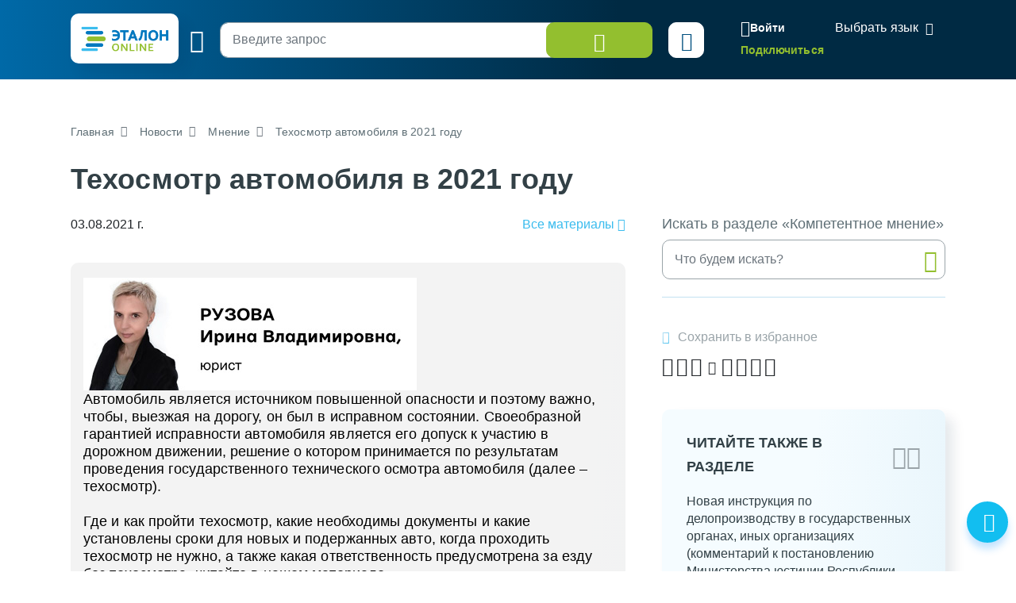

--- FILE ---
content_type: text/html; charset=UTF-8
request_url: https://etalonline.by/novosti/mnenie/tekhosmotr-avto-2021/
body_size: 75852
content:
<!DOCTYPE html>
<html lang="ru">
<head>
    <meta charset="utf-8" />
    <meta http-equiv="X-UA-Compatible" content="IE=edge" />
    <meta name="viewport" content="width=device-width, initial-scale=1">
	<meta name="keywords" content="Прохождение техосмотра этапы документы ТО государственный технический осмотр автомобиля снятие с учета авто транспортный сбор плательщик транспортного налога средство ТС автомобиль ПДД Правила дорожного движения законодательство Республики налоговый кодекс Указ правовая информация Беларусь положение постановление ГАИ МВД осмотр регистрация физлица юрлица ИП госучет год выпуска закон о дорожном движении документы заявление утеряно оформление учет налоговый кодекс РБ владелец собственник участие в дорожном движении штраф Белтехосмотр удостоверение номера страхование страховка положение ставки уплата осмотр кодексы НК гражданский налоговый кодекс об административных правонарушениях РБ процессуально-исполнительный кодекс КоАП ПИКоАП правовая система ЭТАЛОН" />
	<meta name="description" content="Где и как пройти техосмотр согласно Закону о дорожном движении, какие необходимы документы, сколько нужно платить за ТО (приложение 27 НК) и какие установлены сроки для новых и подержанных авто, когда проходить техосмотр не нужно, а также какая ответственность предусмотрена с за езду без техосмотра в соответствии с КоАП и ПИКоАП, читайте на etalonline.by" />
    <meta name="format-detection" content="telephone=no">
	<meta name="yandex-verification" content="09b1a076a98e426c" />

    <title>Техосмотр автомобиля в 2021 году</title>    
		
    
    
	    <!--[if IE 9]>
    <link rel="stylesheet" type="text/css" href="/local/templates/new/js/lib/flatpickr/ie.css">
    <script data-skip-moving="true" src="/local/templates/new/js/lib/flatpickr/classList.min.js"></script>
    <![endif]-->
    
    <style>
		@font-face{font-family:"Font Awesome 5 Free";font-style:normal;font-weight:400;font-display:block;src:url(/local/templates/new/fonts/fa-regular-400.eot);src:url(/local/templates/new/fonts/fa-regular-400.eot) format("embedded-opentype"),url(/local/templates/new/fonts/fa-regular-400.woff2) format("woff2"),url(/local/templates/new/fonts/fa-regular-400.woff) format("woff"),url(/local/templates/new/fonts/fa-regular-400.ttf) format("truetype"),url(/local/templates/new/fonts/fa-regular-400.svg#fontawesome) format("svg")}
		@font-face{font-family:"Font Awesome 5 Free";font-style:normal;font-weight:900;font-display:block;src:url(/local/templates/new/fonts/fa-solid-900.eot);src:url(/local/templates/new/fonts/fa-solid-900.eot) format("embedded-opentype"),url(/local/templates/new/fonts/fa-solid-900.woff2) format("woff2"),url(/local/templates/new/fonts/fa-solid-900.woff) format("woff"),url(/local/templates/new/fonts/fa-solid-900.ttf) format("truetype"),url(/local/templates/new/fonts/fa-solid-900.svg#fontawesome) format("svg")}
        svg {
            width: 16px;
            height: 16px;
        }
    </style>
	<link rel="preload" href="/local/templates/new/fonts/fa-regular-400.woff2" as="font" type="font/woff2" crossorigin />
	<link rel="preload" href="/local/templates/new/fonts/fa-solid-900.woff2" as="font" type="font/woff2" crossorigin />
	<link rel="apple-touch-icon" sizes="180x180" href="/apple-touch-icon.png" />
	<link rel="icon" type="image/png" sizes="32x32" href="/favicon-32x32.png" />
	<link rel="icon" type="image/png" sizes="16x16" href="/favicon-16x16.png" />
	<link rel="manifest" href="/site.webmanifest" />
	<link rel="mask-icon" href="/safari-pinned-tab.svg" color="#5bbad5" />

	<meta name="msapplication-TileColor" content="#2b5797" />
	<meta name="theme-color" content="#ffffff" />

	<script data-skip-moving="true">(function(w, d, n) {var cl = "bx-core";var ht = d.documentElement;var htc = ht ? ht.className : undefined;if (htc === undefined || htc.indexOf(cl) !== -1){return;}var ua = n.userAgent;if (/(iPad;)|(iPhone;)/i.test(ua)){cl += " bx-ios";}else if (/Windows/i.test(ua)){cl += ' bx-win';}else if (/Macintosh/i.test(ua)){cl += " bx-mac";}else if (/Linux/i.test(ua) && !/Android/i.test(ua)){cl += " bx-linux";}else if (/Android/i.test(ua)){cl += " bx-android";}cl += (/(ipad|iphone|android|mobile|touch)/i.test(ua) ? " bx-touch" : " bx-no-touch");cl += w.devicePixelRatio && w.devicePixelRatio >= 2? " bx-retina": " bx-no-retina";if (/AppleWebKit/.test(ua)){cl += " bx-chrome";}else if (/Opera/.test(ua)){cl += " bx-opera";}else if (/Firefox/.test(ua)){cl += " bx-firefox";}ht.className = htc ? htc + " " + cl : cl;})(window, document, navigator);</script>

<link href="/bitrix/cache/css/s1/new/page_e3b6ba844959049ddef7c7005edcf2be/page_e3b6ba844959049ddef7c7005edcf2be_v1.css?1767101920911" type="text/css"  rel="stylesheet" />
<link href="/bitrix/cache/css/s1/new/template_adc11b399971883b109b361d4f34db83/template_adc11b399971883b109b361d4f34db83_v1.css?1768912997804134" type="text/css"  data-template-style="true" rel="stylesheet" />






</head>
<body id="main-body" class="news-detail">
<!-- Yandex.Metrika counter --> <script data-skip-moving="true" type="text/javascript" > (function(m,e,t,r,i,k,a){m[i]=m[i]||function(){(m[i].a=m[i].a||[]).push(arguments)}; m[i].l=1*new Date(); for (var j = 0; j < document.scripts.length; j++) {if (document.scripts[j].src === r) { return; }} k=e.createElement(t),a=e.getElementsByTagName(t)[0],k.async=1,k.src=r,a.parentNode.insertBefore(k,a)}) (window, document, "script", "https://mc.yandex.ru/metrika/tag.js", "ym"); ym(47492611, "init", { clickmap:true, trackLinks:true, accurateTrackBounce:true, webvisor:true }); </script> <noscript><div><img src="https://mc.yandex.ru/watch/47492611" style="position:absolute; left:-9999px;" alt="" /></div></noscript> <!-- /Yandex.Metrika counter -->
    
<header id="header" class="" data-header-class="header-inner">
    <div class="head-container-wrap inner" >
        <div class="container">
            <div class="header-wrap">
                <div class="header-first">
                    <a href="/"><div class="logo"></div></a>
                    <div class="burger tippy" title="Главное меню">
                        <i class="i-etalon-hamburger-button"></i>
                    </div>
                    <div class="header-main">

                        
						<div class="search search-bar">
							<div class="search-row">
								<div class="input-submit">
									<form id="inner-top-search-form" method="get" action="/search/">
										<input type="search" id="mp-search-input" name="search_str" class="form-control" placeholder="Введите запрос">
										<button class="btn btn-light-green btn-search">
											<i class="i-etalon-search text-white">
											</i>
										</button>
									</form>
								</div>
								<div class="search-settings-toggle">
									<button  title="Параметры поиска" data-bs-toggle="collapse" data-bs-target="#collapse-adv-search" role="button" aria-expanded="true" aria-controls="collapse-adv-search" class="btn btn-white text-navi tippy"><i class="i-etalon-sliders"></i></button>
								</div>
							</div>
						</div>
                    </div>
                </div>
                <div class="header-second">
                    <div class="mobile-burger">
                        <i class="i-etalon-hamburger-button"></i>
                    </div>
                            <div class="header-rigth-wrap">
            <div class="header-auth">
                <a class="button-login js-popup-open" href="#form-login" data-popup-title="Вход в систему" data-popup-maxwidth="460" data-tippy="">
                    <i class="i-etalon-login"></i>
                    <span>Войти</span>
                </a>
                <div class="connect-link">
                    <a href="/registration/">Подключиться</a>
                </div>
            </div>
<div class="lang-down-button">
    <div class="lang">
        <div id="google_translate_element"></div>
    </div>
</div>
</div>                </div>
            </div>
        </div>
    </div>
</header>

<div id="popup-search" class="inner-search-popup">
	<div class="container">
		
<div id="mp-search-block" class="search-wrap">

    <div class="advanced-search">
                <div class="advanced-search-collapse">
            <div class="collapse" id="collapse-adv-search">
                <div class="l-options">
							<form action="/search/" method="GET" id="searchForm">
            
			<input type="hidden" name="search_str" id="search_str_exp" value="" />

            <input type="hidden" name="adv_s" id="advanced_search" value="0" />

			<input type="hidden" name="s" id="sort" value="" />
			<input type="hidden" name="d" id="direct" value="" />
			<input type="hidden" name="ps" id="pagesize" value="10" />
			<input type="hidden" name="q_id" id="queryid" value="" />

			<input type="hidden" name="documents" id="documents" value="" />
			<input type="hidden" name="days" id="days" value="" />
			<input type="hidden" name="rn" id="rn" value="" />
			<input type="hidden" name="a" id="a" value="" />

			<input type="hidden" name="wos" id="wos" value="" /><!-- W/O Spell --> 

			
			
			
			<input type="hidden" name="select-tbd-val" id="select-tbd-val" value="" />
			<input type="hidden" name="kw_id[]" id="kw_id" value="" />

			<div class="options-in">
				<div class="advanced-search-form">
					<div class="left options-col options-main">
						<div class="adv-row">
							<div class="adv-left choice-search-custom-wrap">
								<span class="label">Вид акта/документа</span>
								<select id="akt" name="akt">
									<option value="-1" placeholder>Выберите вид акта/документа</option>
																																							<option value="501">Авизо</option>
																																								<option value="622">Автобиография</option>
																																								<option value="57">Акт</option>
																																								<option value="405">Алгоритм</option>
																																								<option value="91">Алфавитно-предметный указатель</option>
																																								<option value="631">Алфавитный указатель</option>
																																								<option value="630">Альбом</option>
																																								<option value="503">Анализ</option>
																																								<option value="410">Аналитическая записка</option>
																																								<option value="747">Аналитическая справка</option>
																																								<option value="504">Анкета (опросник)</option>
																																								<option value="712">Аннотация</option>
																																								<option value="505">Аттестат</option>
																																								<option value="719">Аукционные документы</option>
																																								<option value="506">Баланс</option>
																																								<option value="711">Банк данных</option>
																																								<option value="674">Бейдж</option>
																																								<option value="769">Библиографический список</option>
																																								<option value="507">Бизнес-план</option>
																																								<option value="632">Билет</option>
																																								<option value="508">Билетно-учетный лист</option>
																																								<option value="671">Бирка</option>
																																								<option value="646">Благодарность</option>
																																								<option value="624">Бланк</option>
																																								<option value="647">Бюллетень</option>
																																								<option value="677">Ваучер</option>
																																								<option value="509">Ведомость</option>
																																								<option value="685">Ветеринарное назначение</option>
																																								<option value="648">Вкладыш</option>
																																								<option value="403">Вопрос-ответ</option>
																																								<option value="510">Выписка</option>
																																								<option value="773">Выписка из протокола</option>
																																								<option value="511">Гарантия</option>
																																								<option value="771">Глава монографии</option>
																																								<option value="854">Глава учебно-методического пособия</option>
																																								<option value="795">Государственный список</option>
																																								<option value="626">Гражданское надзорное дело</option>
																																								<option value="512">График</option>
																																								<option value="621">Данные</option>
																																								<option value="52">Декларация</option>
																																								<option value="12">Декрет</option>
																																								<option value="633">Дело</option>
																																								<option value="618">Диплом</option>
																																								<option value="58">Директива</option>
																																								<option value="664">Дневник</option>
																																								<option value="514">Доверенность</option>
																																								<option value="16">Договор</option>
																																								<option value="675">Доклад</option>
																																								<option value="516">Докладная записка</option>
																																								<option value="713">Документация</option>
																																								<option value="517">Должностная инструкция</option>
																																								<option value="649">Донесение</option>
																																								<option value="79">Дополнительное определение</option>
																																								<option value="33">Дополнительное решение</option>
																																								<option value="733">Дополнительное соглашение</option>
																																								<option value="745">Досудебное соглашение</option>
																																								<option value="99">Другие</option>
																																								<option value="518">Жалоба</option>
																																								<option value="519">Журнал</option>
																																								<option value="628">Заверительная надпись</option>
																																								<option value="520">Завещание</option>
																																								<option value="634">Задание</option>
																																								<option value="521">Заказ</option>
																																								<option value="645">Закладная</option>
																																								<option value="5">Заключение</option>
																																								<option value="1">Закон Республики Беларусь</option>
																																								<option value="75">Заочное решение</option>
																																								<option value="688">Записка об отпуске</option>
																																								<option value="525">Запись</option>
																																								<option value="676">Запрещение</option>
																																								<option value="523">Запрос</option>
																																								<option value="524">Заявка</option>
																																								<option value="93">Заявление</option>
																																								<option value="526">Извещение</option>
																																								<option value="527">Инвентаризационная опись</option>
																																								<option value="687">Инвестиции</option>
																																								<option value="690">Индексы цен</option>
																																								<option value="528">Инкассовое поручение</option>
																																								<option value="644">Инструктивно-методическое письмо</option>
																																								<option value="81">Инструкция</option>
																																								<option value="827">Интервью</option>
																																								<option value="413">Информационное письмо</option>
																																								<option value="710">Информационный листок</option>
																																								<option value="530">Информация</option>
																																								<option value="751">Информация о замечаниях и предложениях</option>
																																								<option value="899">Иные виды форм и образцов документов</option>
																																								<option value="701">Исковое заявление</option>
																																								<option value="629">Исполнительная надпись</option>
																																								<option value="615">Исполнительное производство</option>
																																								<option value="531">Исполнительный лист</option>
																																								<option value="44">Исполнительный протокол</option>
																																								<option value="721">История</option>
																																								<option value="698">Итоги</option>
																																								<option value="627">Итоговая запись</option>
																																								<option value="532">Кадастр недвижимости</option>
																																								<option value="533">Календарный план</option>
																																								<option value="672">Календарь</option>
																																								<option value="762">Калькулятор</option>
																																								<option value="534">Калькуляция</option>
																																								<option value="635">Карта</option>
																																								<option value="536">Карта учета</option>
																																								<option value="535">Карточка</option>
																																								<option value="714">Кассационная жалоба</option>
																																								<option value="678">Каталог</option>
																																								<option value="537">Квитанция</option>
																																								<option value="538">Книга</option>
																																								<option value="11">Кодекс Республики Беларусь</option>
																																								<option value="724">Коллективный договор</option>
																																								<option value="85">Комментарий</option>
																																								<option value="18">Коммюнике</option>
																																								<option value="15">Конвенция</option>
																																								<option value="720">Конкурсные документы</option>
																																								<option value="679">Коносамент</option>
																																								<option value="17">Конституция Республики Беларусь</option>
																																								<option value="69">Консультативное заключение</option>
																																								<option value="539">Контракт</option>
																																								<option value="686">Контрольные цифры приема в учреждение образования</option>
																																								<option value="723">Концепция</option>
																																								<option value="540">Корешок документа</option>
																																								<option value="716">Корпоративный кодекс</option>
																																								<option value="541">Кредитное досье</option>
																																								<option value="542">Кредиторская задолженность</option>
																																								<option value="652">Легализационная надпись</option>
																																								<option value="543">Лимит</option>
																																								<option value="544">Лист</option>
																																								<option value="703">Листок учета</option>
																																								<option value="545">Лицевой счет</option>
																																								<option value="546">Лицензия</option>
																																								<option value="547">Личная карточка</option>
																																								<option value="700">Личный листок</option>
																																								<option value="692">Маршрут</option>
																																								<option value="548">Маршрутный лист</option>
																																								<option value="414">Материал опротестования судебного решения</option>
																																								<option value="828">Материалы</option>
																																								<option value="53">Меморандум</option>
																																								<option value="549">Мемориальный ордер</option>
																																								<option value="653">Меню</option>
																																								<option value="689">Мероприятия</option>
																																								<option value="418">Методика</option>
																																								<option value="857">Методические материалы</option>
																																								<option value="63">Методические рекомендации</option>
																																								<option value="60">Методические указания</option>
																																								<option value="416">Методическое пособие</option>
																																								<option value="845">Методологические положения</option>
																																								<option value="402">Монография</option>
																																								<option value="811">Мотивировочная часть постановления (решения)</option>
																																								<option value="825">Мультимедийный материал</option>
																																								<option value="550">Накладная</option>
																																								<option value="619">Направление</option>
																																								<option value="636">Наряд</option>
																																								<option value="421">Научная публикация (статья)</option>
																																								<option value="843">Научно-практический комментарий</option>
																																								<option value="858">Национальный план</option>
																																								<option value="551">Номенклатура</option>
																																								<option value="654">Нормативы</option>
																																								<option value="650">Нормы</option>
																																								<option value="28">Нота</option>
																																								<option value="717">Нотификация</option>
																																								<option value="415">Обзор</option>
																																								<option value="84">Обзор судебной практики</option>
																																								<option value="637">Обложка</option>
																																								<option value="417">Обобщение</option>
																																								<option value="401">Обобщение правоприменительной практики</option>
																																								<option value="552">Обоснование</option>
																																								<option value="86">Образец документа</option>
																																								<option value="655">Обращение</option>
																																								<option value="656">Объявление</option>
																																								<option value="657">Объяснение</option>
																																								<option value="553">Объяснительная записка</option>
																																								<option value="554">Обязательство</option>
																																								<option value="27">Оговорка</option>
																																								<option value="680">Описание</option>
																																								<option value="555">Опись</option>
																																								<option value="80">Определение</option>
																																								<option value="812">Определение о судебном приказе</option>
																																								<option value="556">Ордер</option>
																																								<option value="804">Особое мнение</option>
																																								<option value="212">Ответ</option>
																																								<option value="557">Отзыв</option>
																																								<option value="683">Отказ</option>
																																								<option value="849">Отраслевое соглашение</option>
																																								<option value="558">Отчет</option>
																																								<option value="620">Отчетность</option>
																																								<option value="673">Оферта</option>
																																								<option value="408">Официальное предупреждение</option>
																																								<option value="691">Оценка</option>
																																								<option value="559">Оценочный лист</option>
																																								<option value="26">Пакт</option>
																																								<option value="560">Паспорт</option>
																																								<option value="693">Перерасчет</option>
																																								<option value="561">Перечень</option>
																																								<option value="8">Письмо</option>
																																								<option value="562">План</option>
																																								<option value="563">Платежное поручение</option>
																																								<option value="564">Платежное требование</option>
																																								<option value="638">Повестка</option>
																																								<option value="616">Подписка</option>
																																								<option value="565">Подтверждение</option>
																																								<option value="659">Показатели</option>
																																								<option value="763">Политика</option>
																																								<option value="82">Положение</option>
																																								<option value="567">Поручение</option>
																																								<option value="83">Порядок</option>
																																								<option value="19">Послание</option>
																																								<option value="2">Постановление</option>
																																								<option value="660">Почетная грамота</option>
																																								<option value="569">Пояснительная записка</option>
																																								<option value="43">Правила</option>
																																								<option value="851">Практическое пособие</option>
																																								<option value="571">Предложение</option>
																																								<option value="572">Предписание</option>
																																								<option value="573">Представление</option>
																																								<option value="639">Предупреждение</option>
																																								<option value="574">Прейскурант</option>
																																								<option value="661">Претензия</option>
																																								<option value="640">Приглашение</option>
																																								<option value="74">Приговор</option>
																																								<option value="6">Приказ</option>
																																								<option value="708">Приложение</option>
																																								<option value="852">Примерный реестр</option>
																																								<option value="838">Присяга</option>
																																								<option value="576">Прогноз развития</option>
																																								<option value="662">Программа</option>
																																								<option value="722">Проездной документ</option>
																																								<option value="577">Проект</option>
																																								<option value="709">Проектная документация</option>
																																								<option value="768">Проект нормативного правового акта</option>
																																								<option value="715">Проектно-сметная документация</option>
																																								<option value="578">Пропуск</option>
																																								<option value="579">Проспект</option>
																																								<option value="663">Просьба</option>
																																								<option value="407">Протест</option>
																																								<option value="617">Протест векселя</option>
																																								<option value="7">Протокол</option>
																																								<option value="73">Протокольное решение</option>
																																								<option value="641">Путевка</option>
																																								<option value="581">Путевой лист</option>
																																								<option value="848">Рабочий план</option>
																																								<option value="770">Раздел монографии</option>
																																								<option value="582">Разрешение</option>
																																								<option value="65">Разъяснение</option>
																																								<option value="642">Рапорт</option>
																																								<option value="665">Расписание занятий</option>
																																								<option value="583">Расписка</option>
																																								<option value="4">Распоряжение</option>
																																								<option value="695">Распределение затрат (расходов)</option>
																																								<option value="585">Расчет</option>
																																								<option value="586">Расчетное задание</option>
																																								<option value="587">Регистр учетный</option>
																																								<option value="32">Регламент</option>
																																								<option value="588">Реестр</option>
																																								<option value="59">Резолюция</option>
																																								<option value="694">Результаты</option>
																																								<option value="411">Результаты мониторинга</option>
																																								<option value="805">Резюме</option>
																																								<option value="696">Рейтинг</option>
																																								<option value="666">Реквизиты</option>
																																								<option value="64">Рекомендации</option>
																																								<option value="66">Рекомендация</option>
																																								<option value="667">Рецензия</option>
																																								<option value="9">Решение</option>
																																								<option value="743">Решение оперативного совещания</option>
																																								<option value="10">Решение референдума</option>
																																								<option value="412">Руководство</option>
																																								<option value="406">Сборник статей</option>
																																								<option value="590">Сведения</option>
																																								<option value="591">Свидетельство</option>
																																								<option value="718">Свод</option>
																																								<option value="592">Сводка</option>
																																								<option value="593">Сертификат</option>
																																								<option value="702">Служебная записка</option>
																																								<option value="594">Смета</option>
																																								<option value="651">Согласие</option>
																																								<option value="14">Соглашение</option>
																																								<option value="596">Сообщение</option>
																																								<option value="746">Сопроводительное письмо</option>
																																								<option value="706">Состав</option>
																																								<option value="597">Спецификация</option>
																																								<option value="598">Список</option>
																																								<option value="599">Справка</option>
																																								<option value="404">Справочная информация</option>
																																								<option value="668">Справочник</option>
																																								<option value="741">Стандарт</option>
																																								<option value="419">Статус</option>
																																								<option value="400">Статья</option>
																																								<option value="736">Стратегия</option>
																																								<option value="600">Страховой полис</option>
																																								<option value="707">Структура</option>
																																								<option value="697">Структура стоимости</option>
																																								<option value="625">Судебная повестка</option>
																																								<option value="699">Схема</option>
																																								<option value="601">Счет</option>
																																								<option value="602">Счет-фактура</option>
																																								<option value="603">Табель</option>
																																								<option value="682">Таблица</option>
																																								<option value="604">Талон</option>
																																								<option value="739">Тарифное соглашение</option>
																																								<option value="13">Телеграмма</option>
																																								<option value="807">Технические условия</option>
																																								<option value="605">Техническое задание</option>
																																								<option value="70">Типовой учебный план</option>
																																								<option value="606">Требование</option>
																																								<option value="744">Требования</option>
																																								<option value="704">Трудовая книжка</option>
																																								<option value="607">Уведомление</option>
																																								<option value="842">Увольнительная записка</option>
																																								<option value="608">Удостоверение</option>
																																								<option value="623">Удостоверительная надпись</option>
																																								<option value="3">Указ</option>
																																								<option value="62">Указание</option>
																																								<option value="61">Указания</option>
																																								<option value="90">Устав</option>
																																								<option value="853">Учебно-методическое пособие</option>
																																								<option value="610">Учетная книжка</option>
																																								<option value="684">Форма учета</option>
																																								<option value="611">Формуляр</option>
																																								<option value="612">Характеристика</option>
																																								<option value="25">Хартия</option>
																																								<option value="613">Ходатайство</option>
																																								<option value="850">Хронометраж</option>
																																								<option value="810">Частное определение</option>
																																								<option value="809">Частное постановление</option>
																																								<option value="643">Чек</option>
																																								<option value="681">Членская книжка</option>
																																								<option value="670">Штатное расписание</option>
																																								<option value="819">Экспресс-бюллетень</option>
																																								<option value="658">Эпикриз</option>
																																								<option value="669">Этикетка</option>
																																								<option value="614">Ярлык</option>
																											</select>
								<div id="akt_list" class="sprav_list">
                                    																																																																																																																																																																																																																																																																																																																																																																																																																																																																																																																																																																																																																																																																																																																																																																																																																																																																																																																																																																																																																																																																																																																																																																																																																																																																																																																																																																																																																																																																																																																																																																																																																																																																																																																																																																																																																																																																																																																																																																																																																																																																																																																																																																																																																																																																																																																																																																																																																																																																																																																																																																																																																																																																																																																																																																																																																																																																																																																																																																																																																																																																																																																																																																																																																																																																																																																																																																																																																																																																																																																																																																																																																																																																																																																																																																																																																																																																																																																																																																																																																																																																																																																																																																																																																																																																																																																																																																																																																																																																																																																																																																																																																																																																																																																																																																																																																																																																																																																																																																																																																																																																																																																																																																																																																																																																																																																																																																																																																																																																																																																																																																																																																																																																																																																																																																																																																																																																																																																																																																																																																																																																																																																																																																																																																																																																																																																																																																																																																																																																																																																			</div>
							</div>
							<div class="advanced-right choice-search-custom-wrap">
								<div class="">
									<div class="">
										<span class="label">Орган принятия/издания</span>
									</div>
									</div>
								<select id="organ" name="organ">
									<option value="-1" placeholder>Выберите орган принятия/издания</option>
																			<option value="99999" >- </option>
																			<option value="319" >Администрация Президента Республики Беларусь </option>
																			<option value="10261" >Академия управления при Президенте Республики Беларусь </option>
																			<option value="9761" >апелляционная инстанция экономического суда Брестской области </option>
																			<option value="9762" >апелляционная инстанция экономического суда Витебской области </option>
																			<option value="9763" >апелляционная инстанция экономического суда Гомельской области </option>
																			<option value="9767" >апелляционная инстанция экономического суда города Минска </option>
																			<option value="9764" >апелляционная инстанция экономического суда Гродненской области </option>
																			<option value="9765" >апелляционная инстанция экономического суда Минской области </option>
																			<option value="9766" >апелляционная инстанция экономического суда Могилевской области </option>
																			<option value="9755" data-custom-properties='{"syn": "Апеляционная палата Суда ЕАЭС"}'>Апелляционная палата Суда Евразийского экономического союза </option>
																			<option value="505" data-custom-properties='{"syn": "Аппарат СМ Совмин Правительство"}'>Аппарат Совета Министров Республики Беларусь </option>
																			<option value="9083" data-custom-properties='{"syn": "БФГСС"}'>Ассоциация «Белорусская федерация горнолыжного спорта и сноуборда» </option>
																			<option value="9052" data-custom-properties='{"syn": "АБФФ"}'>Ассоциация «Белорусская федерация футбола» </option>
																			<option value="7355" >Ассоциация белорусских банков </option>
																			<option value="9116" >Ассоциация профессионального сквоша </option>
																			<option value="9087" data-custom-properties='{"syn": "ФХРБ"}'>Ассоциация «Федерация хоккея Республики Беларусь» </option>
																			<option value="830" >Аудиторская палата </option>
																			<option value="8206" data-custom-properties='{"syn": "Барановичский горисполком"}'>Барановичский городской исполнительный комитет </option>
																			<option value="8256" data-custom-properties='{"syn": "Барановичский горсовет"}'>Барановичский городской Совет депутатов </option>
																			<option value="8216" data-custom-properties='{"syn": "Барановичский райисполком"}'>Барановичский районный исполнительный комитет </option>
																			<option value="8266" data-custom-properties='{"syn": "Барановичский райсовет"}'>Барановичский районный Совет депутатов </option>
																			<option value="9060" >Белорусская ассоциация гольфа </option>
																			<option value="9096" >Белорусская бейсбольная ассоциация </option>
																			<option value="9206" >Белорусская партия "Белая Русь" </option>
																			<option value="3524" data-custom-properties='{"syn": "БРКА"}'>Белорусская республиканская коллегия адвокатов </option>
																			<option value="4150" data-custom-properties='{"syn": "БелТПП"}'>Белорусская торгово-промышленная палата </option>
																			<option value="5190" data-custom-properties='{"syn": "Белгоспищепром БГП"}'>Белорусский государственный концерн пищевой промышленности "Белгоспищепром" </option>
																			<option value="5010" data-custom-properties='{"syn": "Белнефтехим БНХ"}'>Белорусский государственный концерн по нефти и химии </option>
																			<option value="5150" data-custom-properties='{"syn": "Беллегпром"}'>Белорусский государственный концерн по производству и реализации товаров легкой промышленности </option>
																			<option value="5160" data-custom-properties='{"syn": "БГУ Белгосуниверситет"}'>Белорусский государственный университет </option>
																			<option value="345" data-custom-properties='{"syn": "БИСИ"}'>Белорусский институт стратегических исследований </option>
																			<option value="5090" data-custom-properties='{"syn": "Беллесбумпром БЛБ"}'>Белорусский производственно-торговый концерн лесной, деревообрабатывающей и целлюлозно-бумажной промышленности </option>
																			<option value="7356" data-custom-properties='{"syn": "БелПСБФР"}'>Белорусский профессиональный союз банковских и финансовых работников </option>
																			<option value="7612" data-custom-properties='{"syn": "Белорусский профессиональный союз работников АПК"}'>Белорусский профессиональный союз работников агропромышленного комплекса </option>
																			<option value="7613" >Белорусский профессиональный союз работников государственных и других учреждений </option>
																			<option value="7661" >Белорусский профессиональный союз работников жилищно-коммунального хозяйства и сферы обслуживания </option>
																			<option value="7627" >Белорусский профессиональный союз работников культуры, информации, спорта и туризма </option>
																			<option value="7614" >Белорусский профессиональный союз работников леса и природопользования </option>
																			<option value="7618" >Белорусский профессиональный союз работников местной промышленности и коммунально-бытовых предприятий </option>
																			<option value="7628" >Белорусский профессиональный союз работников образования и науки </option>
																			<option value="7626" >Белорусский профессиональный союз работников отраслей промышленности "БЕЛПРОФМАШ" </option>
																			<option value="7621" >Белорусский профессиональный союз работников связи </option>
																			<option value="7617" >Белорусский профессиональный союз работников строительства и промышленности строительных материалов </option>
																			<option value="7619" >Белорусский профессиональный союз работников торговли, потребительской кооперации и предпринимательства </option>
																			<option value="7624" >Белорусский профессиональный союз работников транспорта и коммуникаций </option>
																			<option value="7623" >Белорусский профессиональный союз работников химической, горной и нефтяной отраслей промышленности </option>
																			<option value="7625" >Белорусский профессиональный союз работников энергетики, газовой и топливной промышленности </option>
																			<option value="7662" >Белорусский профсоюз работников здравоохранения </option>
																			<option value="5130" data-custom-properties='{"syn": "Белкоопсоюз"}'>Белорусский республиканский союз потребительских обществ </option>
																			<option value="5170" data-custom-properties='{"syn": "ББТС"}'>Белорусское бюро по транспортному страхованию </option>
																			<option value="5000" data-custom-properties='{"syn": "Белвтормет"}'>Белорусское государственное объединение по заготовке, переработке и поставке лома и отходов черных и цветных металлов </option>
																			<option value="9158" data-custom-properties='{"syn": "БелООВТА"}'>Белорусское общественное объединение ветеранов тяжелой атлетики </option>
																			<option value="9144" data-custom-properties='{"syn": "БОО ВФКиС"}'>Белорусское общественное объединение "Ветераны физической культуры и спорта" </option>
																			<option value="9178" data-custom-properties='{"syn": "БОО «Клуб олимпийских чемпионов»"}'>Белорусское общественное объединение «Клуб олимпийских чемпионов» </option>
																			<option value="9157" data-custom-properties='{"syn": "БООПБ"}'>Белорусское общественное объединение профессионального бокса </option>
																			<option value="9169" data-custom-properties='{"syn": "БОО ТВБ"}'>Белорусское общественное объединение традиционных видов борьбы </option>
																			<option value="9115" data-custom-properties='{"syn": "БООТ"}'>Белорусское общественное объединение тхэквондо </option>
																			<option value="9077" data-custom-properties='{"syn": "БОО «ФНТ»"}'>Белорусское общественное объединение «Федерация настольного тенниса» </option>
																			<option value="9177" data-custom-properties='{"syn": "БОСКО"}'>Белорусское общественное спортивное кинологическое объединение </option>
																			<option value="9175" data-custom-properties='{"syn": "БСОО «Федерация мини-гольфа»"}'>Белорусское спортивное общественное объединение «Федерация мини-гольфа» </option>
																			<option value="8602" data-custom-properties='{"syn": "Белыничский райисполком"}'>Белыничский районный исполнительный комитет </option>
																			<option value="8653" data-custom-properties='{"syn": "Белыничский райсовет"}'>Белыничский районный Совет депутатов </option>
																			<option value="8110" data-custom-properties='{"syn": "Березинский райисполком"}'>Березинский районный исполнительный комитет </option>
																			<option value="8159" data-custom-properties='{"syn": "Березинский райсовет"}'>Березинский районный Совет депутатов </option>
																			<option value="8217" data-custom-properties='{"syn": "Березовский райисполком"}'>Березовский районный исполнительный комитет </option>
																			<option value="8267" data-custom-properties='{"syn": "Березовский райсовет"}'>Березовский районный Совет депутатов </option>
																			<option value="8501" data-custom-properties='{"syn": "Берестовицкий райисполком"}'>Берестовицкий районный исполнительный комитет </option>
																			<option value="8551" data-custom-properties='{"syn": "Берестовицкий райсовет"}'>Берестовицкий районный Совет депутатов </option>
																			<option value="8306" data-custom-properties='{"syn": "Бешенковичский райисполком"}'>Бешенковичский районный исполнительный комитет </option>
																			<option value="8356" data-custom-properties='{"syn": "Бешенковичский райсовет"}'>Бешенковичский районный Совет депутатов </option>
																			<option value="8604" data-custom-properties='{"syn": "Бобруйский горисполком"}'>Бобруйский городской исполнительный комитет </option>
																			<option value="8655" data-custom-properties='{"syn": "Бобруйский горсовет"}'>Бобруйский городской Совет депутатов </option>
																			<option value="8603" data-custom-properties='{"syn": "Бобруйский райисполком"}'>Бобруйский районный исполнительный комитет </option>
																			<option value="8654" data-custom-properties='{"syn": "Бобруйский райсовет"}'>Бобруйский районный Совет депутатов </option>
																			<option value="9753" data-custom-properties='{"syn": "Большая коллегия Суда ЕАЭС"}'>Большая коллегия Суда Евразийского экономического союза </option>
																			<option value="8102" data-custom-properties='{"syn": "Борисовский райисполком"}'>Борисовский районный исполнительный комитет </option>
																			<option value="8173" data-custom-properties='{"syn": "Борисовский райсовет"}'>Борисовский районный Совет депутатов </option>
																			<option value="8404" data-custom-properties='{"syn": "Брагинский райисполком"}'>Брагинский районный исполнительный комитет </option>
																			<option value="8454" data-custom-properties='{"syn": "Брагинский райсовет"}'>Брагинский районный Совет депутатов </option>
																			<option value="8314" data-custom-properties='{"syn": "Браславский райисполком"}'>Браславский районный исполнительный комитет </option>
																			<option value="8364" data-custom-properties='{"syn": "Браславский райсовет"}'>Браславский районный Совет депутатов </option>
																			<option value="8203" data-custom-properties='{"syn": "Брестский горисполком"}'>Брестский городской исполнительный комитет </option>
																			<option value="8253" data-custom-properties='{"syn": "Брестский горсовет"}'>Брестский городской Совет депутатов </option>
																			<option value="14218" >Брестский межгарнизонный военный суд </option>
																			<option value="8200" data-custom-properties='{"syn": "Брестский облисполком"}'>Брестский областной исполнительный комитет </option>
																			<option value="8250" data-custom-properties='{"syn": "Брестский облсовет"}'>Брестский областной Совет депутатов </option>
																			<option value="7648" data-custom-properties='{"syn": "БОСН"}'>Брестский областной союз нанимателей </option>
																			<option value="901" data-custom-properties='{"syn": "Брестский облсуд"}'>Брестский областной суд </option>
																			<option value="8212" data-custom-properties='{"syn": "Брестский райисполком"}'>Брестский районный исполнительный комитет </option>
																			<option value="8262" data-custom-properties='{"syn": "Брестский райсовет"}'>Брестский районный Совет депутатов </option>
																			<option value="7650" >Брестское областное объединение профсоюзов </option>
																			<option value="8405" data-custom-properties='{"syn": "Буда-Кошелевский райисполком"}'>Буда-Кошелевский районный исполнительный комитет </option>
																			<option value="8455" data-custom-properties='{"syn": "Буда-Кошелевский райсовет"}'>Буда-Кошелевский районный Совет депутатов </option>
																			<option value="8605" data-custom-properties='{"syn": "Быховский райисполком"}'>Быховский районный исполнительный комитет </option>
																			<option value="8656" data-custom-properties='{"syn": "Быховский райсовет"}'>Быховский районный Совет депутатов </option>
																			<option value="8319" data-custom-properties='{"syn": "Верхнедвинский райисполком"}'>Верхнедвинский районный исполнительный комитет </option>
																			<option value="8369" data-custom-properties='{"syn": "Верхнедвинский райсовет"}'>Верхнедвинский районный Совет депутатов </option>
																			<option value="600" data-custom-properties='{"syn": "ВС"}'>Верховный Суд Республики Беларусь </option>
																			<option value="8406" data-custom-properties='{"syn": "Ветковский райисполком"}'>Ветковский районный исполнительный комитет </option>
																			<option value="8456" data-custom-properties='{"syn": "Ветковский райсовет"}'>Ветковский районный Совет депутатов </option>
																			<option value="8111" data-custom-properties='{"syn": "Вилейский райисполком"}'>Вилейский районный исполнительный комитет </option>
																			<option value="8160" data-custom-properties='{"syn": "Вилейский райсовет"}'>Вилейский районный Совет депутатов </option>
																			<option value="8305" data-custom-properties='{"syn": "Витебский горисполком"}'>Витебский городской исполнительный комитет </option>
																			<option value="8355" data-custom-properties='{"syn": "Витебский горсовет"}'>Витебский городской Совет депутатов </option>
																			<option value="14217" >Витебский межгарнизонный военный суд </option>
																			<option value="8300" data-custom-properties='{"syn": "Витебский облисполком"}'>Витебский областной исполнительный комитет </option>
																			<option value="8350" data-custom-properties='{"syn": "Витебский облсовет"}'>Витебский областной Совет депутатов </option>
																			<option value="7649" data-custom-properties='{"syn": "ВОСН"}'>Витебский областной союз нанимателей </option>
																			<option value="902" data-custom-properties='{"syn": "Витебский облсуд"}'>Витебский областной суд </option>
																			<option value="8320" data-custom-properties='{"syn": "Витебский райисполком"}'>Витебский районный исполнительный комитет </option>
																			<option value="8370" data-custom-properties='{"syn": "Витебский райсовет"}'>Витебский районный Совет депутатов </option>
																			<option value="7651" >Витебское областное объединение профсоюзов </option>
																			<option value="8502" data-custom-properties='{"syn": "Волковысский райисполком"}'>Волковысский районный исполнительный комитет </option>
																			<option value="8552" data-custom-properties='{"syn": "Волковысский райсовет"}'>Волковысский районный Совет депутатов </option>
																			<option value="8112" data-custom-properties='{"syn": "Воложинский райисполком"}'>Воложинский районный исполнительный комитет </option>
																			<option value="8161" data-custom-properties='{"syn": "Воложинский райсовет"}'>Воложинский районный Совет депутатов </option>
																			<option value="8503" data-custom-properties='{"syn": "Вороновский райисполком"}'>Вороновский районный исполнительный комитет </option>
																			<option value="8553" data-custom-properties='{"syn": "Вороновский райсовет"}'>Вороновский районный Совет депутатов </option>
																			<option value="30" data-custom-properties='{"syn": "ВНС"}'>Всебелорусское народное собрание </option>
																			<option value="9126" data-custom-properties='{"syn": "ВФБ BWF"}'>Всемирная федерация бадминтона </option>
																			<option value="331" data-custom-properties='{"syn": "ВАК"}'>Высшая аттестационная комиссия Республики Беларусь </option>
																			<option value="9610" >Высший Государственный Совет Союзного государства </option>
																			<option value="9451" >Высший Евразийский экономический совет </option>
																			<option value="8211" data-custom-properties='{"syn": "Ганцевичский райисполком"}'>Ганцевичский районный исполнительный комитет </option>
																			<option value="8261" data-custom-properties='{"syn": "Ганцевичский райсовет"}'>Ганцевичский районный Совет депутатов </option>
																			<option value="6101" data-custom-properties='{"syn": "Генпрокуратура Республики Беларусь"}'>Генеральная прокуратура Республики Беларусь </option>
																			<option value="355" >Геральдический совет при Президенте Республики Беларусь </option>
																			<option value="2512" >Главный государственный ветеринарный инспектор Республики Беларусь </option>
																			<option value="3314" >Главный государственный инспектор Республики Беларусь по пожарному надзору </option>
																			<option value="1410" data-custom-properties='{"syn": "Главгоссанврач"}'>Главный государственный санитарный врач Республики Беларусь </option>
																			<option value="8321" data-custom-properties='{"syn": "Глубокский райисполком"}'>Глубокский районный исполнительный комитет </option>
																			<option value="8371" data-custom-properties='{"syn": "Глубокский райсовет"}'>Глубокский районный Совет депутатов </option>
																			<option value="8606" data-custom-properties='{"syn": "Глусский райисполком"}'>Глусский районный исполнительный комитет </option>
																			<option value="8657" data-custom-properties='{"syn": "Глусский райсовет"}'>Глусский районный Совет депутатов </option>
																			<option value="8402" data-custom-properties='{"syn": "Гомельский горисполком"}'>Гомельский городской исполнительный комитет </option>
																			<option value="8452" data-custom-properties='{"syn": "Гомельский горсовет"}'>Гомельский городской Совет депутатов </option>
																			<option value="8400" data-custom-properties='{"syn": "Гомельский облисполком"}'>Гомельский областной исполнительный комитет </option>
																			<option value="8450" data-custom-properties='{"syn": "Гомельский облсовет"}'>Гомельский областной Совет депутатов </option>
																			<option value="7652" data-custom-properties='{"syn": "ГОСН"}'>Гомельский областной Союз нанимателей </option>
																			<option value="903" data-custom-properties='{"syn": "Гомельский облсуд"}'>Гомельский областной суд </option>
																			<option value="8403" data-custom-properties='{"syn": "Гомельский райисполком"}'>Гомельский районный исполнительный комитет </option>
																			<option value="8453" data-custom-properties='{"syn": "Гомельский райсовет"}'>Гомельский районный Совет депутатов </option>
																			<option value="7653" >Гомельское областное объединение профсоюзов </option>
																			<option value="8607" data-custom-properties='{"syn": "Горецкий райисполком"}'>Горецкий районный исполнительный комитет </option>
																			<option value="8658" data-custom-properties='{"syn": "Горецкий райсовет"}'>Горецкий районный Совет депутатов </option>
																			<option value="8312" data-custom-properties='{"syn": "Городокский райисполком"}'>Городокский районный исполнительный комитет </option>
																			<option value="8362" data-custom-properties='{"syn": "Городокский райсовет"}'>Городокский районный Совет депутатов </option>
																			<option value="937" data-custom-properties='{"syn": "горсуд"}'>городской суд </option>
																			<option value="338" >Государственная инспекция охраны животного и растительного мира при Президенте Республики Беларусь </option>
																			<option value="4561" >Государственная комиссия по радиочастотам при Совете Безопасности Республики Беларусь </option>
																			<option value="12910" >государственное производственное объединение по топливу и газификации «Белтопгаз» </option>
																			<option value="11325" data-custom-properties='{"syn": "ГПО «Белэнерго»"}'>государственное производственное объединение электроэнергетики «Белэнерго» </option>
																			<option value="14243" data-custom-properties='{"syn": "СЭЗ Брест"}'>государственное учреждение "Администрация свободной экономической зоны "Брест" </option>
																			<option value="14244" data-custom-properties='{"syn": "СЭЗ Витебск"}'>государственное учреждение "Администрация свободной экономической зоны "Витебск" </option>
																			<option value="14240" data-custom-properties='{"syn": "СЭЗ Гомель-Ратон"}'>государственное учреждение "Администрация свободной экономической зоны "Гомель-Ратон" </option>
																			<option value="14241" data-custom-properties='{"syn": "СЭЗ Гродноинвест"}'>государственное учреждение ”Администрация свободной экономической зоны "Гродноинвест" </option>
																			<option value="14242" data-custom-properties='{"syn": "СЭЗ Минск"}'>государственное учреждение "Администрация свободной экономической зоны "Минск" </option>
																			<option value="14245" data-custom-properties='{"syn": "СЭЗ Могилев"}'>государственное учреждение "Администрация свободной экономической зоны "Могилев" </option>
																			<option value="11443" data-custom-properties='{"syn": "БелНИЦЭД"}'>государственное учреждение "Белорусский научно-исследовательский центр электронной документации" </option>
																			<option value="6106" data-custom-properties='{"syn": "НПЦ Генеральной прокуратуры (Генпрокуратуры) Республики Беларусь"}'>государственное учреждение «Научно-практический центр проблем укрепления законности и правопорядка Генеральной прокуратуры Республики Беларусь» </option>
																			<option value="12250" data-custom-properties='{"syn": "НЦИС"}'>государственное учреждение «Национальный центр интеллектуальной собственности» </option>
																			<option value="13365" data-custom-properties='{"syn": "ГУ «РНПЦ МТ»"}'>государственное учреждение «Республиканский научно-практический центр медицинских технологий, информатизации, управления и экономики здравоохранения» </option>
																			<option value="10258" data-custom-properties='{"syn": "Секретариат Наблюдательного совета ПВТ"}'>государственное учреждение "Секретариат Наблюдательного совета Парка высоких технологий" </option>
																			<option value="3650" data-custom-properties='{"syn": "Госкомвоенпром ГВПК"}'>Государственный военно-промышленный комитет Республики Беларусь </option>
																			<option value="1803" data-custom-properties='{"syn": "Госкомимущество ГКИ"}'>Государственный комитет по имуществу Республики Беларусь </option>
																			<option value="4400" data-custom-properties='{"syn": "ГКНТ"}'>Государственный комитет по науке и технологиям Республики Беларусь </option>
																			<option value="1804" data-custom-properties='{"syn": "Госстандарт ГКС"}'>Государственный комитет по стандартизации Республики Беларусь </option>
																			<option value="5182" data-custom-properties='{"syn": "ГКСЭ"}'>Государственный комитет судебных экспертиз Республики Беларусь </option>
																			<option value="3703" data-custom-properties='{"syn": "Госпогранкомитет ГПК"}'>Государственный пограничный комитет Республики Беларусь </option>
																			<option value="3600" data-custom-properties='{"syn": "ГТК Гостаможня"}'>Государственный таможенный комитет Республики Беларусь </option>
																			<option value="8505" data-custom-properties='{"syn": "Гродненский горисполком"}'>Гродненский городской исполнительный комитет </option>
																			<option value="8555" data-custom-properties='{"syn": "Гродненский горсовет"}'>Гродненский городской Совет депутатов </option>
																			<option value="8500" data-custom-properties='{"syn": "Гродненский облисполком"}'>Гродненский областной исполнительный комитет </option>
																			<option value="8550" data-custom-properties='{"syn": "Гродненский облсовет"}'>Гродненский областной Совет депутатов </option>
																			<option value="7654" data-custom-properties='{"syn": "ГОСН"}'>Гродненский областной Союз нанимателей </option>
																			<option value="904" data-custom-properties='{"syn": "Гродненский облсуд"}'>Гродненский областной суд </option>
																			<option value="8504" data-custom-properties='{"syn": "Гродненский райисполком"}'>Гродненский районный исполнительный комитет </option>
																			<option value="8554" data-custom-properties='{"syn": "Гродненский райсовет"}'>Гродненский районный Совет депутатов </option>
																			<option value="7655" >Гродненское областное объединение профсоюзов </option>
																			<option value="3058" data-custom-properties='{"syn": "Департамент государственной инспекции труда Минтруда и соцзащиты МТСЗ"}'>Департамент государственной инспекции труда Министерства труда и социальной защиты Республики Беларусь </option>
																			<option value="4002" data-custom-properties='{"syn": "Департамент по архивам и делопроизводству Минюста (МЮ)"}'>Департамент по архивам и делопроизводству Министерства юстиции Республики Беларусь </option>
																			<option value="394" >Департамент по гуманитарной деятельности Управления делами Президента Республики Беларусь </option>
																			<option value="3405" data-custom-properties='{"syn": "Департамент по предпринимательству Минэкономики"}'>Департамент по предпринимательству Министерства экономики Республики Беларусь </option>
																			<option value="1807" data-custom-properties='{"syn": "Департамент по энергоэффективности Госстандарта"}'>Департамент по энергоэффективности Государственного комитета по стандартизации Республики Беларусь </option>
																			<option value="10671" data-custom-properties='{"syn": "Госатомнадзор"}'>Департамент по ядерной и радиационной безопасности Министерства по чрезвычайным ситуациям Республики Беларусь </option>
																			<option value="6202" data-custom-properties='{"syn": "ДФМ КГК ДФМ Комитета госконтроля"}'>Департамент финансового мониторинга Комитета государственного контроля Республики Беларусь </option>
																			<option value="8113" data-custom-properties='{"syn": "Дзержинский райисполком"}'>Дзержинский районный исполнительный комитет </option>
																			<option value="8174" data-custom-properties='{"syn": "Дзержинский райсовет"}'>Дзержинский районный Совет депутатов </option>
																			<option value="4004" data-custom-properties='{"syn": "директор Департамента по архивам и делопроизводству Минюста (МЮ)"}'>директор Департамента по архивам и делопроизводству Министерства юстиции Республики Беларусь </option>
																			<option value="328" data-custom-properties='{"syn": "директор НЦЗПД"}'>директор Национального центра защиты персональных данных Республики Беларусь </option>
																			<option value="8407" data-custom-properties='{"syn": "Добрушский райисполком"}'>Добрушский районный исполнительный комитет </option>
																			<option value="8457" data-custom-properties='{"syn": "Добрушский райсовет"}'>Добрушский районный Совет депутатов </option>
																			<option value="8322" data-custom-properties='{"syn": "Докшицкий райисполком"}'>Докшицкий районный исполнительный комитет </option>
																			<option value="8372" data-custom-properties='{"syn": "Докшицкий райсовет"}'>Докшицкий районный Совет депутатов </option>
																			<option value="8608" data-custom-properties='{"syn": "Дрибинский райисполком"}'>Дрибинский районный исполнительный комитет </option>
																			<option value="8659" data-custom-properties='{"syn": "Дрибинский райсовет"}'>Дрибинский районный Совет депутатов </option>
																			<option value="8207" data-custom-properties='{"syn": "Дрогичинский райисполком"}'>Дрогичинский районный исполнительный комитет </option>
																			<option value="8257" data-custom-properties='{"syn": "Дрогичинский райсовет"}'>Дрогичинский районный Совет депутатов </option>
																			<option value="8310" data-custom-properties='{"syn": "Дубровенский райисполком"}'>Дубровенский районный исполнительный комитет </option>
																			<option value="8360" data-custom-properties='{"syn": "Дубровенский райсовет"}'>Дубровенский районный Совет депутатов </option>
																			<option value="8506" data-custom-properties='{"syn": "Дятловский райисполком"}'>Дятловский районный исполнительный комитет </option>
																			<option value="8556" data-custom-properties='{"syn": "Дятловский райсовет"}'>Дятловский районный Совет депутатов </option>
																			<option value="9452" >Евразийский межправительственный совет </option>
																			<option value="9132" >Европейский союз таэквондо </option>
																			<option value="8408" data-custom-properties='{"syn": "Ельский райисполком"}'>Ельский районный исполнительный комитет </option>
																			<option value="8458" data-custom-properties='{"syn": "Ельский райсовет"}'>Ельский районный Совет депутатов </option>
																			<option value="8205" data-custom-properties='{"syn": "Жабинковский райисполком"}'>Жабинковский районный исполнительный комитет </option>
																			<option value="8255" data-custom-properties='{"syn": "Жабинковский райсовет"}'>Жабинковский районный Совет депутатов </option>
																			<option value="8409" data-custom-properties='{"syn": "Житковичский райисполком"}'>Житковичский районный исполнительный комитет </option>
																			<option value="8459" data-custom-properties='{"syn": "Житковичский райсовет"}'>Житковичский районный Совет депутатов </option>
																			<option value="8410" data-custom-properties='{"syn": "Жлобинский райисполком"}'>Жлобинский районный исполнительный комитет </option>
																			<option value="8460" data-custom-properties='{"syn": "Жлобинский райсовет"}'>Жлобинский районный Совет депутатов </option>
																			<option value="8114" data-custom-properties='{"syn": "Жодинский горисполком"}'>Жодинский городской исполнительный комитет </option>
																			<option value="8175" data-custom-properties='{"syn": "Жодинский горсовет"}'>Жодинский городской Совет депутатов </option>
																			<option value="8507" data-custom-properties='{"syn": "Зельвенский райисполком"}'>Зельвенский районный исполнительный комитет </option>
																			<option value="8557" data-custom-properties='{"syn": "Зельвенский райсовет"}'>Зельвенский районный Совет депутатов </option>
																			<option value="8202" data-custom-properties='{"syn": "Ивановский райисполком"}'>Ивановский районный исполнительный комитет </option>
																			<option value="8252" data-custom-properties='{"syn": "Ивановский райсовет"}'>Ивановский районный Совет депутатов </option>
																			<option value="8201" data-custom-properties='{"syn": "Ивацевичский райисполком"}'>Ивацевичский районный исполнительный комитет </option>
																			<option value="8251" data-custom-properties='{"syn": "Ивацевичский райсовет"}'>Ивацевичский районный Совет депутатов </option>
																			<option value="8508" data-custom-properties='{"syn": "Ивьевский райисполком"}'>Ивьевский районный исполнительный комитет </option>
																			<option value="8558" data-custom-properties='{"syn": "Ивьевский райсовет"}'>Ивьевский районный Совет депутатов </option>
																			<option value="9002" data-custom-properties='{"syn": "Исполком СНГ"}'>Исполнительный комитет Содружества Независимых Государств </option>
																			<option value="8411" data-custom-properties='{"syn": "Калинковичский райисполком"}'>Калинковичский районный исполнительный комитет </option>
																			<option value="8461" data-custom-properties='{"syn": "Калинковичский райсовет"}'>Калинковичский районный Совет депутатов </option>
																			<option value="8214" data-custom-properties='{"syn": "Каменецкий райисполком"}'>Каменецкий районный исполнительный комитет </option>
																			<option value="8264" data-custom-properties='{"syn": "Каменецкий райсовет"}'>Каменецкий районный Совет депутатов </option>
																			<option value="9768" >кассационная инстанция экономического суда Брестской области </option>
																			<option value="9769" >кассационная инстанция экономического суда Витебской области </option>
																			<option value="9770" >кассационная инстанция экономического суда Гомельской области </option>
																			<option value="9774" >кассационная инстанция экономического суда города Минска </option>
																			<option value="9771" >кассационная инстанция экономического суда Гродненской области </option>
																			<option value="9772" >кассационная инстанция экономического суда Минской области </option>
																			<option value="9773" >кассационная инстанция экономического суда Могилевской области </option>
																			<option value="637" data-custom-properties='{"syn": "кассационная коллегия Брестского облсуда"}'>кассационная коллегия Брестского областного суда </option>
																			<option value="791" data-custom-properties='{"syn": "кассационная коллегия ВС"}'>кассационная коллегия Верховного Суда Республики Беларусь </option>
																			<option value="638" data-custom-properties='{"syn": "кассационная коллегия Витебского облсуда"}'>кассационная коллегия Витебского областного суда </option>
																			<option value="633" data-custom-properties='{"syn": "кассационная коллегия Гомельского облсуда"}'>кассационная коллегия Гомельского областного суда </option>
																			<option value="639" data-custom-properties='{"syn": "кассационная коллегия Гродненского областного суда"}'>кассационная коллегия Гродненского областного суда </option>
																			<option value="641" data-custom-properties='{"syn": "кассационная коллегия Мингорсуда"}'>кассационная коллегия Минского городского суда </option>
																			<option value="636" data-custom-properties='{"syn": "кассационная коллегия Минского облсуда"}'>кассационная коллегия Минского областного суда </option>
																			<option value="640" data-custom-properties='{"syn": "кассационная коллегия Могилевского облсуда"}'>кассационная коллегия Могилевского областного суда </option>
																			<option value="8609" data-custom-properties='{"syn": "Кировский райисполком"}'>Кировский районный исполнительный комитет </option>
																			<option value="8660" data-custom-properties='{"syn": "Кировский райсовет"}'>Кировский районный Совет депутатов </option>
																			<option value="14246" >Китайско-Белорусский индустриальный парк "Великий камень" </option>
																			<option value="8127" data-custom-properties='{"syn": "Клецкий райисполком"}'>Клецкий районный исполнительный комитет </option>
																			<option value="8176" data-custom-properties='{"syn": "Клецкий райсовет"}'>Клецкий районный Совет депутатов </option>
																			<option value="8610" data-custom-properties='{"syn": "Климовичский райисполком"}'>Климовичский районный исполнительный комитет </option>
																			<option value="8661" data-custom-properties='{"syn": "Климовичский райсовет"}'>Климовичский районный Совет депутатов </option>
																			<option value="8611" data-custom-properties='{"syn": "Кличевский райисполком"}'>Кличевский районный исполнительный комитет </option>
																			<option value="8662" data-custom-properties='{"syn": "Кличевский райсовет"}'>Кличевский районный Совет депутатов </option>
																			<option value="8208" data-custom-properties='{"syn": "Кобринский райисполком"}'>Кобринский районный исполнительный комитет </option>
																			<option value="8258" data-custom-properties='{"syn": "Кобринский райсовет"}'>Кобринский районный Совет депутатов </option>
																			<option value="1811" data-custom-properties='{"syn": "коллегия Госкомимущества коллегия ГКИ"}'>коллегия Государственного комитета по имуществу Республики Беларусь </option>
																			<option value="9746" data-custom-properties='{"syn": "Коллегия ЕЭК"}'>Коллегия Евразийской экономической комиссии </option>
																			<option value="1006" data-custom-properties='{"syn": "коллегия Минстройархитектуры (Минархитектуры МАС МАиС)"}'>коллегия Министерства архитектуры и строительства Республики Беларусь </option>
																			<option value="1304" data-custom-properties='{"syn": "коллегия Минжилкомхоза Министерства ЖКХ МЖКХ МЖХ"}'>коллегия Министерства жилищно-коммунального хозяйства Республики Беларусь </option>
																			<option value="1402" data-custom-properties='{"syn": "коллегия Минздрава коллегия МЗ"}'>коллегия Министерства здравоохранения Республики Беларусь </option>
																			<option value="1907" data-custom-properties='{"syn": "коллегия Минобразования"}'>коллегия Министерства образования Республики Беларусь </option>
																			<option value="2404" data-custom-properties='{"syn": "коллегия Минсвязи коллегия МСИ"}'>коллегия Министерства связи и информатизации Республики Беларусь </option>
																			<option value="2509" data-custom-properties='{"syn": "коллегия Минсельхозпрода коллегия МСХ"}'>коллегия Министерства сельского хозяйства и продовольствия Республики Беларусь </option>
																			<option value="2657" data-custom-properties='{"syn": "коллегия Минспорта"}'>коллегия Министерства спорта и туризма Республики Беларусь </option>
																			<option value="3056" data-custom-properties='{"syn": "коллегия Минтруда и соцзащиты МТСЗ"}'>коллегия Министерства труда и социальной защиты Республики Беларусь </option>
																			<option value="3205" data-custom-properties='{"syn": "коллегия Минфина МФ"}'>коллегия Министерства финансов Республики Беларусь </option>
																			<option value="3510" data-custom-properties='{"syn": "коллегия Минюста коллегия МЮ"}'>коллегия Министерства юстиции Республики Беларусь </option>
																			<option value="9754" data-custom-properties='{"syn": "Коллегия Суда ЕАЭС"}'>Коллегия Суда Евразийского экономического союза </option>
																			<option value="2813" >комиссия Министерства антимонопольного регулирования и торговли Республики Беларусь по установлению факта наличия (отсутствия) нарушения антимонопольного законодательства </option>
																			<option value="9125" data-custom-properties='{"syn": "ЮНСИТРАЛ Комиссия ООН по праву международной торговли"}'>Комиссия Организации Объединенных Наций по праву международной торговли </option>
																			<option value="2812" data-custom-properties='{"syn": "комиссия по рассмотрению жалоб при осуществлении госзакупок при МАРТ"}'>комиссия по рассмотрению жалоб при осуществлении государственных закупок при Министерстве антимонопольного регулирования и торговли Республики Беларусь </option>
																			<option value="6200" data-custom-properties='{"syn": "КГК Комитет госконтроля"}'>Комитет государственного контроля Республики Беларусь </option>
																			<option value="3900" data-custom-properties='{"syn": "КГБ"}'>Комитет государственной безопасности Республики Беларусь </option>
																			<option value="9207" data-custom-properties='{"syn": "КПБ"}'>Коммунистическая партия Беларуси </option>
																			<option value="6000" data-custom-properties='{"syn": "КС"}'>Конституционный Суд Республики Беларусь </option>
																			<option value="8116" data-custom-properties='{"syn": "Копыльский райисполком"}'>Копыльский районный исполнительный комитет </option>
																			<option value="8163" data-custom-properties='{"syn": "Копыльский райсовет"}'>Копыльский районный Совет депутатов </option>
																			<option value="8509" data-custom-properties='{"syn": "Кореличский райисполком"}'>Кореличский районный исполнительный комитет </option>
																			<option value="8559" data-custom-properties='{"syn": "Кореличский райсовет"}'>Кореличский районный Совет депутатов </option>
																			<option value="8412" data-custom-properties='{"syn": "Кормянский райисполком"}'>Кормянский районный исполнительный комитет </option>
																			<option value="8462" data-custom-properties='{"syn": "Кормянский райсовет"}'>Кормянский районный Совет депутатов </option>
																			<option value="8612" data-custom-properties='{"syn": "Костюковичский райисполком"}'>Костюковичский районный исполнительный комитет </option>
																			<option value="8663" data-custom-properties='{"syn": "Костюковичский райсовет"}'>Костюковичский районный Совет депутатов </option>
																			<option value="8613" data-custom-properties='{"syn": "Краснопольский райисполком"}'>Краснопольский районный исполнительный комитет </option>
																			<option value="8664" data-custom-properties='{"syn": "Краснопольский райсовет"}'>Краснопольский районный Совет депутатов </option>
																			<option value="8614" data-custom-properties='{"syn": "Кричевский райисполком"}'>Кричевский районный исполнительный комитет </option>
																			<option value="8665" data-custom-properties='{"syn": "Кричевский райсовет"}'>Кричевский районный Совет депутатов </option>
																			<option value="8615" data-custom-properties='{"syn": "Круглянский райисполком"}'>Круглянский районный исполнительный комитет </option>
																			<option value="8666" data-custom-properties='{"syn": "Круглянский райсовет"}'>Круглянский районный Совет депутатов </option>
																			<option value="8103" data-custom-properties='{"syn": "Крупский райисполком"}'>Крупский районный исполнительный комитет </option>
																			<option value="8152" data-custom-properties='{"syn": "Крупский райсовет"}'>Крупский районный Совет депутатов </option>
																			<option value="8413" data-custom-properties='{"syn": "Лельчицкий райисполком"}'>Лельчицкий районный исполнительный комитет </option>
																			<option value="8463" data-custom-properties='{"syn": "Лельчицкий райсовет"}'>Лельчицкий районный Совет депутатов </option>
																			<option value="8329" data-custom-properties='{"syn": "Лепельский райисполком"}'>Лепельский районный исполнительный комитет </option>
																			<option value="8330" data-custom-properties='{"syn": "Лепельский райсовет"}'>Лепельский районный Совет депутатов </option>
																			<option value="9208" data-custom-properties='{"syn": "ЛДПБ"}'>Либерально-демократическая партия Беларуси </option>
																			<option value="8510" data-custom-properties='{"syn": "Лидский райисполком"}'>Лидский районный исполнительный комитет </option>
																			<option value="8560" data-custom-properties='{"syn": "Лидский райсовет"}'>Лидский районный Совет депутатов </option>
																			<option value="8323" data-custom-properties='{"syn": "Лиозненский райисполком"}'>Лиозненский районный исполнительный комитет </option>
																			<option value="8373" data-custom-properties='{"syn": "Лиозненский райсовет"}'>Лиозненский районный Совет депутатов </option>
																			<option value="8117" data-custom-properties='{"syn": "Логойский райисполком"}'>Логойский районный исполнительный комитет </option>
																			<option value="8164" data-custom-properties='{"syn": "Логойский райсовет"}'>Логойский районный Совет депутатов </option>
																			<option value="8414" data-custom-properties='{"syn": "Лоевский райисполком"}'>Лоевский районный исполнительный комитет </option>
																			<option value="8464" data-custom-properties='{"syn": "Лоевский райсовет"}'>Лоевский районный Совет депутатов </option>
																			<option value="8219" data-custom-properties='{"syn": "Лунинецкий райисполком"}'>Лунинецкий районный исполнительный комитет </option>
																			<option value="8269" data-custom-properties='{"syn": "Лунинецкий райсовет"}'>Лунинецкий районный Совет депутатов </option>
																			<option value="8118" data-custom-properties='{"syn": "Любанский райисполком"}'>Любанский районный исполнительный комитет </option>
																			<option value="8165" data-custom-properties='{"syn": "Любанский райсовет"}'>Любанский районный Совет депутатов </option>
																			<option value="8210" data-custom-properties='{"syn": "Ляховичский райисполком"}'>Ляховичский районный исполнительный комитет </option>
																			<option value="8260" data-custom-properties='{"syn": "Ляховичский райсовет"}'>Ляховичский районный Совет депутатов </option>
																			<option value="8215" data-custom-properties='{"syn": "Малоритский райисполком"}'>Малоритский районный исполнительный комитет </option>
																			<option value="8265" data-custom-properties='{"syn": "Малоритский райсовет"}'>Малоритский районный Совет депутатов </option>
																			<option value="9021" >Межгосударственный банк </option>
																			<option value="9030" data-custom-properties='{"syn": "МЭС"}'>Межгосударственный экологический совет </option>
																			<option value="9127" >Международная ассоциация бокса (AIBA) </option>
																			<option value="9130" data-custom-properties='{"syn": "IAAF ИААФ"}'>Международная ассоциация легкоатлетических федераций </option>
																			<option value="9128" data-custom-properties='{"syn": "ЕФС"}'>Международная ассоциация общественных объединений «Европейская Федерация самбо» </option>
																			<option value="9131" data-custom-properties='{"syn": "IJF"}'>Международная федерация дзюдо </option>
																			<option value="9129" data-custom-properties='{"syn": "ФИЕ"}'>Международная федерация фехтования </option>
																			<option value="9154" data-custom-properties='{"syn": "МООЛЕ КОРОСУ"}'>Международное общественное объединение любителей единоборств "КОРОСУ" </option>
																			<option value="9180" data-custom-properties='{"syn": "МОО «МФГВС»"}'>Международное общественное объединение «Международная федерация гиревых видов спорта» </option>
																			<option value="9191" >Международное общественное объединение «Федерация боевых искусств» </option>
																			<option value="9194" data-custom-properties='{"syn": "МОО ФВТСиТ"}'>Международное общественное объединение «Федерация водно-технического спорта и туризма» </option>
																			<option value="4151" data-custom-properties='{"syn": "Международный арбитражный суд при БелТПП"}'>Международный арбитражный суд при Белорусской торгово-промышленной палате </option>
																			<option value="12684" >Международный арбитражный (третейский) суд "Палата арбитров при Союзе юристов" </option>
																			<option value="9040" data-custom-properties='{"syn": "МОК"}'>Международный олимпийский комитет </option>
																			<option value="9134" data-custom-properties='{"syn": "IBU"}'>Международный союз биатлонистов </option>
																			<option value="9133" data-custom-properties='{"syn": "ITU"}'>Международный союз триатлона </option>
																			<option value="9022" data-custom-properties='{"syn": "МПА СНГ"}'>Межпарламентская Ассамблея государств - участников Содружества Независимых Государств </option>
																			<option value="2803" data-custom-properties='{"syn": "МАРТ Минторг"}'>Министерство антимонопольного регулирования и торговли Республики Беларусь </option>
																			<option value="1000" data-custom-properties='{"syn": "Минстройархитектуры Минархитектуры МАС МАиС"}'>Министерство архитектуры и строительства Республики Беларусь </option>
																			<option value="1200" data-custom-properties='{"syn": "МВД"}'>Министерство внутренних дел Республики Беларусь </option>
																			<option value="1300" data-custom-properties='{"syn": "Минжилкомхоз Министерство ЖКХ МЖКХ МЖХ"}'>Министерство жилищно-коммунального хозяйства Республики Беларусь </option>
																			<option value="1400" data-custom-properties='{"syn": "Минздрав МЗ"}'>Министерство здравоохранения Республики Беларусь </option>
																			<option value="1500" data-custom-properties='{"syn": "МИД"}'>Министерство иностранных дел Республики Беларусь </option>
																			<option value="1550" data-custom-properties='{"syn": "Мининформ МИ"}'>Министерство информации Республики Беларусь </option>
																			<option value="1600" data-custom-properties='{"syn": "Минкультуры МК"}'>Министерство культуры Республики Беларусь </option>
																			<option value="1700" data-custom-properties='{"syn": "Минлесхоз МЛХ"}'>Министерство лесного хозяйства Республики Беларусь </option>
																			<option value="1800" data-custom-properties='{"syn": "Минобороны МО"}'>Министерство обороны Республики Беларусь </option>
																			<option value="1900" data-custom-properties='{"syn": "Минобразование МОБ"}'>Министерство образования Республики Беларусь </option>
																			<option value="2250" data-custom-properties='{"syn": "МНС"}'>Министерство по налогам и сборам Республики Беларусь </option>
																			<option value="3300" data-custom-properties='{"syn": "МЧС"}'>Министерство по чрезвычайным ситуациям Республики Беларусь </option>
																			<option value="2000" data-custom-properties='{"syn": "Минприроды МПР"}'>Министерство природных ресурсов и охраны окружающей среды Республики Беларусь </option>
																			<option value="2100" data-custom-properties='{"syn": "Минпром МП"}'>Министерство промышленности Республики Беларусь </option>
																			<option value="2399" data-custom-properties='{"syn": "Минсвязи МСИ"}'>Министерство связи и информатизации Республики Беларусь </option>
																			<option value="2500" data-custom-properties='{"syn": "Минсельхозпрод МСХ"}'>Министерство сельского хозяйства и продовольствия Республики Беларусь </option>
																			<option value="2640" data-custom-properties='{"syn": "Минспорта"}'>Министерство спорта Республики Беларусь </option>
																			<option value="2900" data-custom-properties='{"syn": "Минтранс МТиК МТК"}'>Министерство транспорта и коммуникаций Республики Беларусь </option>
																			<option value="3050" data-custom-properties='{"syn": "Минтруда и соцзащиты МТСЗ"}'>Министерство труда и социальной защиты Республики Беларусь </option>
																			<option value="3200" data-custom-properties='{"syn": "Минфин МФ"}'>Министерство финансов Республики Беларусь </option>
																			<option value="3400" data-custom-properties='{"syn": "Минэкономики МЭ"}'>Министерство экономики Республики Беларусь </option>
																			<option value="3450" data-custom-properties='{"syn": "Минэнерго МЭН"}'>Министерство энергетики Республики Беларусь </option>
																			<option value="3500" data-custom-properties='{"syn": "Минюст МЮ"}'>Министерство юстиции Республики Беларусь </option>
																			<option value="2804" >Министр антимонопольного регулирования и торговли Республики Беларусь </option>
																			<option value="1404" >Министр здравоохранения Республики Беларусь </option>
																			<option value="10001" >Министр обороны Республики Беларусь </option>
																			<option value="1908" >Министр образования Республики Беларусь </option>
																			<option value="2030" >Министр природных ресурсов и охраны окружающей среды Республики Беларусь </option>
																			<option value="2651" >Министр спорта и туризма Республики Беларусь </option>
																			<option value="3502" >Министр юстиции Республики Беларусь </option>
																			<option value="8000" data-custom-properties='{"syn": "Мингорисполком"}'>Минский городской исполнительный комитет </option>
																			<option value="8050" data-custom-properties='{"syn": "Мингорсовет"}'>Минский городской Совет депутатов </option>
																			<option value="907" data-custom-properties='{"syn": "Минский горсуд"}'>Минский городской суд </option>
																			<option value="7658" >Минский областной агропромышленный союз </option>
																			<option value="8100" data-custom-properties='{"syn": "Миноблисполком"}'>Минский областной исполнительный комитет </option>
																			<option value="8150" data-custom-properties='{"syn": "Миноблсовет"}'>Минский областной Совет депутатов </option>
																			<option value="905" data-custom-properties='{"syn": "Минский облсуд"}'>Минский областной суд </option>
																			<option value="8119" data-custom-properties='{"syn": "Минский райисполком"}'>Минский районный исполнительный комитет </option>
																			<option value="8166" data-custom-properties='{"syn": "Минский райсовет"}'>Минский районный Совет депутатов </option>
																			<option value="7656" >Минское городское объединение профсоюзов </option>
																			<option value="7657" >Минское областное объединение профсоюзов </option>
																			<option value="8302" data-custom-properties='{"syn": "Миорский райисполком"}'>Миорский районный исполнительный комитет </option>
																			<option value="8352" data-custom-properties='{"syn": "Миорский райсовет"}'>Миорский районный Совет депутатов </option>
																			<option value="19900" >Митрополит Минский и Заславский, Патриарший Экзарх всея Беларуси </option>
																			<option value="7660" data-custom-properties='{"syn": "МАПП"}'>Могилевская ассоциация промышленников и предпринимателей </option>
																			<option value="8630" data-custom-properties='{"syn": "Могилевский горисполком"}'>Могилевский городской исполнительный комитет </option>
																			<option value="8652" data-custom-properties='{"syn": "Могилевский горсовет"}'>Могилевский городской Совет депутатов </option>
																			<option value="8600" data-custom-properties='{"syn": "Могилевский облисполком"}'>Могилевский областной исполнительный комитет </option>
																			<option value="8650" data-custom-properties='{"syn": "Могилевский облсовет"}'>Могилевский областной Совет депутатов </option>
																			<option value="906" data-custom-properties='{"syn": "Могилевский облсуд"}'>Могилевский областной суд </option>
																			<option value="8601" data-custom-properties='{"syn": "Могилевский райисполком"}'>Могилевский районный исполнительный комитет </option>
																			<option value="8651" data-custom-properties='{"syn": "Могилевский райсовет"}'>Могилевский районный Совет депутатов </option>
																			<option value="7659" >Могилевское областное объединение профсоюзов </option>
																			<option value="8416" data-custom-properties='{"syn": "Мозырский райисполком"}'>Мозырский районный исполнительный комитет </option>
																			<option value="8466" data-custom-properties='{"syn": "Мозырский райсовет"}'>Мозырский районный Совет депутатов </option>
																			<option value="9033" data-custom-properties='{"syn": "ММПА СНГ"}'>Молодежная межпарламентская ассамблея государств - участников Содружества Независимых Государств </option>
																			<option value="9121" data-custom-properties='{"syn": "МОО «БФ корфбола»"}'>Молодежное общественное объединение «Белорусская федерация корфбола» </option>
																			<option value="9161" data-custom-properties='{"syn": "МОО БФУБ"}'>Молодежное общественное объединение "Белорусская федерация универсального боя" </option>
																			<option value="9199" data-custom-properties='{"syn": "МСОО БРФЭСиСПТ"}'>Молодежное спортивное общественное объединение «Белорусская республиканская федерация электронного спорта и спортивно-прикладных технологий» </option>
																			<option value="9186" >Молодежное спортивное общественное объединение «Белорусская федерация армейского рукопашного боя и современного панкратиона» </option>
																			<option value="8120" data-custom-properties='{"syn": "Молодечненский райисполком"}'>Молодечненский районный исполнительный комитет </option>
																			<option value="8178" data-custom-properties='{"syn": "Молодечненский райсовет"}'>Молодечненский районный Совет депутатов </option>
																			<option value="8511" data-custom-properties='{"syn": "Мостовский райисполком"}'>Мостовский районный исполнительный комитет </option>
																			<option value="8561" data-custom-properties='{"syn": "Мостовский райсовет"}'>Мостовский районный Совет депутатов </option>
																			<option value="8616" data-custom-properties='{"syn": "Мстиславский райисполком"}'>Мстиславский районный исполнительный комитет </option>
																			<option value="8667" data-custom-properties='{"syn": "Мстиславский райсовет"}'>Мстиславский районный Совет депутатов </option>
																			<option value="8122" data-custom-properties='{"syn": "Мядельский райисполком"}'>Мядельский районный исполнительный комитет </option>
																			<option value="8167" data-custom-properties='{"syn": "Мядельский райсовет"}'>Мядельский районный Совет депутатов </option>
																			<option value="8417" data-custom-properties='{"syn": "Наровлянский райисполком"}'>Наровлянский районный исполнительный комитет </option>
																			<option value="8467" data-custom-properties='{"syn": "Наровлянский райсовет"}'>Наровлянский районный Совет депутатов </option>
																			<option value="4580" data-custom-properties='{"syn": "НАН Беларуси"}'>Национальная академия наук Беларуси </option>
																			<option value="392" data-custom-properties='{"syn": "Белтелерадиокомпания НГТРК"}'>Национальная государственная телерадиокомпания Республики Беларусь </option>
																			<option value="365" >Национальная комиссия по правам ребенка </option>
																			<option value="1" data-custom-properties='{"syn": "Парламент Палата представителей Совет Республики"}'>Национальное собрание Республики Беларусь </option>
																			<option value="7000" data-custom-properties='{"syn": "Нацбанк НБ"}'>Национальный банк Республики Беларусь </option>
																			<option value="2660" data-custom-properties='{"syn": "НОК"}'>Национальный олимпийский комитет Республики Беларусь </option>
																			<option value="3060" >Национальный совет по гендерной политике при Совете Министров Республики Беларусь </option>
																			<option value="2699" data-custom-properties='{"syn": "Белстат НСК Нацстат"}'>Национальный статистический комитет Республики Беларусь </option>
																			<option value="330" data-custom-properties='{"syn": "НЦЗПИ"}'>Национальный центр законодательства и правовой информации Республики Беларусь </option>
																			<option value="327" data-custom-properties='{"syn": "НЦЗПД"}'>Национальный центр защиты персональных данных Республики Беларусь </option>
																			<option value="8104" data-custom-properties='{"syn": "Несвижский райисполком"}'>Несвижский районный исполнительный комитет </option>
																			<option value="8153" data-custom-properties='{"syn": "Несвижский райсовет"}'>Несвижский районный Совет депутатов </option>
																			<option value="8512" data-custom-properties='{"syn": "Новогрудский райисполком"}'>Новогрудский районный исполнительный комитет </option>
																			<option value="8562" data-custom-properties='{"syn": "Новогрудский райсовет"}'>Новогрудский районный Совет депутатов </option>
																			<option value="8304" data-custom-properties='{"syn": "Новополоцкий горисполком"}'>Новополоцкий городской исполнительный комитет </option>
																			<option value="8354" data-custom-properties='{"syn": "Новополоцкий горсовет"}'>Новополоцкий городской Совет депутатов </option>
																			<option value="932" data-custom-properties='{"syn": "облсуд"}'>областной суд </option>
																			<option value="9051" data-custom-properties='{"syn": "ОО «БФГ»"}'>общественная организация «Белорусская федерация гандбола» </option>
																			<option value="9183" >общественная спортивная организация «Белорусская федерация гонок с препятствиями» </option>
																			<option value="9090" data-custom-properties='{"syn": "ОО «БАФ»"}'>общественное объединение «Белорусская автомобильная федерация» </option>
																			<option value="9097" data-custom-properties='{"syn": "ОО «БАБС»"}'>общественное объединение «Белорусская ассоциация бильярдного спорта» </option>
																			<option value="9059" data-custom-properties='{"syn": "ОО «БАГ»"}'>общественное объединение «Белорусская ассоциация гимнастики» </option>
																			<option value="9062" data-custom-properties='{"syn": "ОО «БАК»"}'>общественное объединение «Белорусская ассоциация каноэ» </option>
																			<option value="9151" data-custom-properties='{"syn": "ОО БАКОГ"}'>общественное объединение "Белорусская ассоциация каратэ-до "Окинава Годзю-рю" </option>
																			<option value="9084" data-custom-properties='{"syn": "ОО «Белорусская ассоциация керлинга»"}'>общественное объединение «Белорусская ассоциация керлинга» </option>
																			<option value="9108" data-custom-properties='{"syn": "ОО «БАМФ»"}'>общественное объединение «Белорусская ассоциация мини-футбола (футзала)» </option>
																			<option value="9160" data-custom-properties='{"syn": "ОО БАСМ"}'>общественное объединение "Белорусская ассоциация спортивной медицины" </option>
																			<option value="9149" data-custom-properties='{"syn": "ОО БЛТ"}'>общественное объединение "Белорусская лига танца" </option>
																			<option value="9075" data-custom-properties='{"syn": "ОО «БЛТ»"}'>общественное объединение «Белорусская лига таэквондо» </option>
																			<option value="9153" data-custom-properties='{"syn": "ОО БОА"}'>общественное объединение "Белорусская олимпийская академия" </option>
																			<option value="9176" >общественное объединение «Белорусская республиканская федерация Киокушинкай «ИКО» </option>
																			<option value="9195" >общественное объединение «Белорусская республиканская федерация полноконтактного каратэ Кёкусинкай» </option>
																			<option value="9069" data-custom-properties='{"syn": "ОО «Белорусская республиканская федерация прыжков в воду»"}'>общественное объединение «Белорусская республиканская федерация прыжков в воду» </option>
																			<option value="9080" data-custom-properties='{"syn": "ОО «БРФФ»"}'>общественное объединение «Белорусская республиканская федерация фехтования» </option>
																			<option value="9152" data-custom-properties='{"syn": "ОО БСАВ"}'>общественное объединение "Белорусская спортивная ассоциация виндсерфинга" </option>
																			<option value="9159" data-custom-properties='{"syn": "ОО БСФГ"}'>общественное объединение "Белорусская спортивная федерация глухих" </option>
																			<option value="9091" data-custom-properties='{"syn": "ОО «БФАС»"}'>общественное объединение «Белорусская федерация авиационного спорта» </option>
																			<option value="9093" data-custom-properties='{"syn": "ОО «БФА»"}'>общественное объединение «Белорусская федерация Айкидо» </option>
																			<option value="9094" data-custom-properties='{"syn": "ОО «БФАС»"}'>общественное объединение «Белорусская федерация альпинизма и скалолазания» </option>
																			<option value="9092" data-custom-properties='{"syn": "ОО «БФАФ»"}'>общественное объединение «Белорусская федерация американского футбола» </option>
																			<option value="9095" data-custom-properties='{"syn": "ОО «БФА»"}'>общественное объединение «Белорусская федерация армрестлинга» </option>
																			<option value="9053" data-custom-properties='{"syn": "ОО «БФБ»"}'>общественное объединение «Белорусская федерация бадминтона» </option>
																			<option value="9050" data-custom-properties='{"syn": "ОО ”БФБ“"}'>общественное объединение ”Белорусская федерация баскетбола“ </option>
																			<option value="9082" data-custom-properties='{"syn": "ОО «БФБ»"}'>общественное объединение «Белорусская федерация биатлона» </option>
																			<option value="9099" data-custom-properties='{"syn": "ОО «БФБФ»"}'>общественное объединение «Белорусская федерация бодибилдинга и фитнеса» </option>
																			<option value="9054" data-custom-properties='{"syn": "ОО «БФБ»"}'>общественное объединение «Белорусская федерация бокса» </option>
																			<option value="9055" data-custom-properties='{"syn": "ОО «БФБ»"}'>общественное объединение «Белорусская федерация борьбы» </option>
																			<option value="9179" data-custom-properties='{"syn": "ОО БФБС"}'>общественное объединение «Белорусская федерация борьбы сумо» </option>
																			<option value="9100" data-custom-properties='{"syn": "ОО «БФБ»"}'>общественное объединение «Белорусская федерация боулинга» </option>
																			<option value="9056" data-custom-properties='{"syn": "ОО «БФВС»"}'>общественное объединение «Белорусская федерация велосипедного спорта» </option>
																			<option value="9101" data-custom-properties='{"syn": "ОО «Белорусская федерация Вовинам Вьет Во Дао»"}'>общественное объединение «Белорусская федерация Вовинам Вьет Во Дао» </option>
																			<option value="9057" data-custom-properties='{"syn": "ОО «БФВП»"}'>общественное объединение «Белорусская федерация водного поло» </option>
																			<option value="9102" data-custom-properties='{"syn": "ОО «БФВМС»"}'>общественное объединение «Белорусская федерация водно-моторного спорта» </option>
																			<option value="9058" data-custom-properties='{"syn": "ОО «БФВ»"}'>общественное объединение «Белорусская федерация волейбола» </option>
																			<option value="9120" data-custom-properties='{"syn": "ОО «БФГС»"}'>общественное объединение «Белорусская федерация гиревого спорта» </option>
																			<option value="9104" data-custom-properties='{"syn": "ОО «БФГС»"}'>общественное объединение «Белорусская федерация городошного спорта» </option>
																			<option value="9061" data-custom-properties='{"syn": "ОО «БФГ»"}'>общественное объединение «Белорусская федерация гребли» </option>
																			<option value="9063" data-custom-properties='{"syn": "ОО «БФД»"}'>общественное объединение «Белорусская федерация дзюдо» </option>
																			<option value="9171" data-custom-properties='{"syn": "ОО БФД"}'>общественное объединение «Белорусская федерация драгонбота» </option>
																			<option value="9106" data-custom-properties='{"syn": "ОО «БФК»"}'>общественное объединение «Белорусская федерация каратэ» </option>
																			<option value="9156" data-custom-properties='{"syn": "ОО БФК"}'>общественное объединение "Белорусская федерация картинга" </option>
																			<option value="9155" data-custom-properties='{"syn": "ООБФКБК"}'>общественное объединение "Белорусская федерация Кёкусинкай Будо каратэ" </option>
																			<option value="9166" data-custom-properties='{"syn": "ОО БФК"}'>общественное объединение "Белорусская федерация кикбоксинга" </option>
																			<option value="9107" data-custom-properties='{"syn": "ОО «БФКТБ»"}'>общественное объединение «Белорусская федерация кикбоксинга и таиландского бокса» </option>
																			<option value="9064" data-custom-properties='{"syn": "ОО «БФКС»"}'>общественное объединение «Белорусская федерация конного спорта» </option>
																			<option value="9065" data-custom-properties='{"syn": "ОО «БФЛА»"}'>общественное объединение «Белорусская федерация легкой атлетики» </option>
																			<option value="9086" data-custom-properties='{"syn": "ОО «БФЛГ»"}'>общественное объединение «Белорусская федерация лыжных гонок» </option>
																			<option value="9174" data-custom-properties='{"syn": "ОО БФМГССЖ"}'>общественное объединение «Белорусская федерация мастеров гиревого спорта и силового жонглирования» </option>
																			<option value="9181" data-custom-properties='{"syn": "ОО БФМВС"}'>общественное объединение «Белорусская федерация мотоциклетных видов спорта» </option>
																			<option value="9112" data-custom-properties='{"syn": "ОО «БФП»"}'>общественное объединение «Белорусская федерация пауэрлифтинга» </option>
																			<option value="9193" >общественное объединение «Белорусская федерация петанка и бочча» </option>
																			<option value="9067" data-custom-properties='{"syn": "ОО «БФП»"}'>общественное объединение «Белорусская федерация плавания» </option>
																			<option value="9147" data-custom-properties='{"syn": "ОО БФПС"}'>общественное объединение "Белорусская федерация подводного спорта" </option>
																			<option value="9122" data-custom-properties='{"syn": "ОО «БФПСС»"}'>общественное объединение «Белорусская федерация пожарно-спасательного спорта» </option>
																			<option value="9113" data-custom-properties='{"syn": "ОО «БФПС»"}'>общественное объединение «Белорусская федерация практической стрельбы» </option>
																			<option value="9204" data-custom-properties='{"syn": "ОО БФПЛД"}'>общественное объединение «Белорусская федерация прыжков на лыжах с трамплина и лыжного двоеборья» </option>
																			<option value="9143" data-custom-properties='{"syn": "ОО БФРР"}'>общественное объединение "Белорусская федерация радиолюбителей и радиоспортсменов" </option>
																			<option value="9168" data-custom-properties='{"syn": "ОО БФР"}'>общественное объединение «Белорусская федерация ринго» </option>
																			<option value="9172" data-custom-properties='{"syn": "ОО «БФРБиСЕ»"}'>общественное объединение «Белорусская федерация рукопашного боя и смешанных единоборств» </option>
																			<option value="9105" data-custom-properties='{"syn": "ОО «БФС»"}'>общественное объединение «Белорусская федерация самбо» </option>
																			<option value="9068" data-custom-properties='{"syn": "ОО «БФСП»"}'>общественное объединение «Белорусская федерация синхронного плавания» </option>
																			<option value="9189" >общественное объединение «Белорусская федерация смешанных единоборств» </option>
																			<option value="9070" data-custom-properties='{"syn": "ОО «БФСП»"}'>общественное объединение «Белорусская федерация современного пятиборья» </option>
																			<option value="9188" data-custom-properties='{"syn": "ОО «БФСРС»"}'>общественное объединение «Белорусская федерация спорта на роликах и скейтбордах» </option>
																			<option value="9163" data-custom-properties='{"syn": "ОО БФСП"}'>общественное объединение «Белорусская федерация спортивного покера» </option>
																			<option value="9073" data-custom-properties='{"syn": "ОО «БФСС»"}'>общественное объединение «Белорусская федерация стендовой стрельбы» </option>
																			<option value="9072" data-custom-properties='{"syn": "ОО «БФСС»"}'>общественное объединение «Белорусская федерация стрелкового спорта» </option>
																			<option value="9071" data-custom-properties='{"syn": "ОО «БФСЛ»"}'>общественное объединение «Белорусская федерация стрельбы из лука» </option>
																			<option value="9148" data-custom-properties='{"syn": "ОО БФТХГИК"}'>общественное объединение "Белорусская федерация танцев и художественной гимнастики на инвалидных колясках" </option>
																			<option value="9173" data-custom-properties='{"syn": "ОО БФТ"}'>общественное объединение «Белорусская федерация таэквондо» </option>
																			<option value="9197" >общественное объединение «Белорусская федерация «Таэквон-до МФТ» </option>
																			<option value="9078" data-custom-properties='{"syn": "ОО «БФТ»"}'>общественное объединение «Белорусская федерация триатлона» </option>
																			<option value="9202" data-custom-properties='{"syn": "ОО БФТА"}'>общественное объединение «Белорусская федерация тяжелой атлетики» </option>
																			<option value="9111" data-custom-properties='{"syn": "ОО «БФУ»"}'>общественное объединение «Белорусская федерация У-ШУ» </option>
																			<option value="9170" data-custom-properties='{"syn": "ОО БФФС"}'>общественное объединение «Белорусская федерация фиджитал спорта» </option>
																			<option value="9150" data-custom-properties='{"syn": "ОО БФФКиСИ"}'>общественное объединение "Белорусская федерация физической культуры и спорта инвалидов" </option>
																			<option value="9089" data-custom-properties='{"syn": "ОО «БФФ»"}'>общественное объединение «Белорусская федерация фристайла» </option>
																			<option value="9117" data-custom-properties='{"syn": "ОО «БФФЗ»"}'>общественное объединение «Белорусская федерация футбола в залах» </option>
																			<option value="9081" data-custom-properties='{"syn": "ОО «БФХТ»"}'>общественное объединение «Белорусская федерация хоккея на траве» </option>
																			<option value="9187" data-custom-properties='{"syn": "ОО БФЧКП"}'>общественное объединение «Белорусская федерация чирлидинга и команд поддержки» </option>
																			<option value="9167" data-custom-properties='{"syn": "ОО Белорусская федерация Чир Спорта"}'>общественное объединение "Белорусская федерация Чир Спорта" </option>
																			<option value="9119" data-custom-properties='{"syn": "ОО «БФШ»"}'>общественное объединение «Белорусская федерация шахмат» </option>
																			<option value="9118" data-custom-properties='{"syn": "ОО «БФШ»"}'>общественное объединение «Белорусская федерация шашек» </option>
																			<option value="9146" >общественное объединение "Белорусская федерация шотокан каратэ-до" </option>
																			<option value="9110" data-custom-properties='{"syn": "ОО «БАТС»"}'>общественное объединение «Белорусский альянс танцевального спорта» </option>
																			<option value="9145" >общественное объединение «Белорусский комитет Спешиал Олимпикс» </option>
																			<option value="9085" data-custom-properties='{"syn": "ОО «БСК»"}'>общественное объединение «Белорусский союз конькобежцев» </option>
																			<option value="9098" data-custom-properties='{"syn": "ОО «БССБ»"}'>общественное объединение «Белорусский союз спортивного бриджа» </option>
																			<option value="9079" data-custom-properties='{"syn": "ОО «БТС»"}'>общественное объединение «Белорусский тяжелоатлетический союз» </option>
																			<option value="9141" data-custom-properties='{"syn": "ОО БелОГ"}'>общественное объединение "Белорусское общество глухих" </option>
																			<option value="9142" data-custom-properties='{"syn": "ОО БелТИЗ"}'>общественное объединение "Белорусское товарищество инвалидов по зрению" </option>
																			<option value="9164" >общественное объединение "Паралимпийский комитет Республики Беларусь" </option>
																			<option value="9124" data-custom-properties='{"syn": "ОО «РТСС»"}'>общественное объединение «Республиканский туристcко-спортивный союз» </option>
																			<option value="9103" data-custom-properties='{"syn": "ОО «Федерация воднолыжного спорта и вейкборда Беларуси»"}'>общественное объединение «Федерация воднолыжного спорта и вейкборда Беларуси» </option>
																			<option value="7629" >объединенная отраслевая профсоюзная организация работников Национальной академии наук Беларуси профсоюза работников образования и науки </option>
																			<option value="8418" data-custom-properties='{"syn": "Октябрьский райисполком"}'>Октябрьский районный исполнительный комитет </option>
																			<option value="8468" data-custom-properties='{"syn": "Октябрьский райсовет"}'>Октябрьский районный Совет депутатов </option>
																			<option value="335" data-custom-properties='{"syn": "ОАЦ"}'>Оперативно-аналитический центр при Президенте Республики Беларусь </option>
																			<option value="8313" data-custom-properties='{"syn": "Оршанский райисполком"}'>Оршанский районный исполнительный комитет </option>
																			<option value="8363" data-custom-properties='{"syn": "Оршанский райсовет"}'>Оршанский районный Совет депутатов </option>
																			<option value="8617" data-custom-properties='{"syn": "Осиповичский райисполком"}'>Осиповичский районный исполнительный комитет </option>
																			<option value="8668" data-custom-properties='{"syn": "Осиповичский райсовет"}'>Осиповичский районный Совет депутатов </option>
																			<option value="8513" data-custom-properties='{"syn": "Островецкий райисполком"}'>Островецкий районный исполнительный комитет </option>
																			<option value="8563" data-custom-properties='{"syn": "Островецкий райсовет"}'>Островецкий районный Совет депутатов </option>
																			<option value="7150" data-custom-properties='{"syn": "Беларусбанк"}'>Открытое акционерное общество "Сберегательный банк "Беларусбанк" </option>
																			<option value="8514" data-custom-properties='{"syn": "Ошмянский райисполком"}'>Ошмянский районный исполнительный комитет </option>
																			<option value="8564" data-custom-properties='{"syn": "Ошмянский райсовет"}'>Ошмянский районный Совет депутатов </option>
																			<option value="10" data-custom-properties='{"syn": "Парламент Национальное собрание Республики Беларусь ПП"}'>Палата представителей Национального собрания Республики Беларусь </option>
																			<option value="9032" data-custom-properties='{"syn": "Парламентские делегации в МПА СНГ"}'>Парламентские делегации в Межпарламентской Ассамблее СНГ государств-участников Соглашения о формировании Единого экономического пространства </option>
																			<option value="9320" >Парламентское Собрание Союза Беларуси и России </option>
																			<option value="761" data-custom-properties='{"syn": "первый заместитель Председателя ВС"}'>первый заместитель Председателя Верховного Суда Республики Беларусь </option>
																			<option value="8419" data-custom-properties='{"syn": "Петриковский райисполком"}'>Петриковский районный исполнительный комитет </option>
																			<option value="8469" data-custom-properties='{"syn": "Петриковский райсовет"}'>Петриковский районный Совет депутатов </option>
																			<option value="8209" data-custom-properties='{"syn": "Пинский горисполком"}'>Пинский городской исполнительный комитет </option>
																			<option value="8259" data-custom-properties='{"syn": "Пинский горсовет"}'>Пинский городской Совет депутатов </option>
																			<option value="8213" data-custom-properties='{"syn": "Пинский райисполком"}'>Пинский районный исполнительный комитет </option>
																			<option value="8263" data-custom-properties='{"syn": "Пинский райсовет"}'>Пинский районный Совет депутатов </option>
																			<option value="700" data-custom-properties='{"syn": "Пленум ВС"}'>Пленум Верховного Суда Республики Беларусь </option>
																			<option value="9019" data-custom-properties='{"syn": "Пленум Экономического Суда СНГ"}'>Пленум Экономического Суда Содружества Независимых Государств </option>
																			<option value="8308" data-custom-properties='{"syn": "Полоцкий райисполком"}'>Полоцкий районный исполнительный комитет </option>
																			<option value="8358" data-custom-properties='{"syn": "Полоцкий райсовет"}'>Полоцкий районный Совет депутатов </option>
																			<option value="8309" data-custom-properties='{"syn": "Поставский райисполком"}'>Поставский районный исполнительный комитет </option>
																			<option value="8359" data-custom-properties='{"syn": "Поставский райсовет"}'>Поставский районный Совет депутатов </option>
																			<option value="410" data-custom-properties='{"syn": "Правительство СМ Совмин"}'>Правительство Республики Беларусь </option>
																			<option value="5131" data-custom-properties='{"syn": "Правление Белкоопсоюза"}'>Правление Белорусского республиканского союза потребительских обществ </option>
																			<option value="7010" data-custom-properties='{"syn": "Правление Нацбанка Правление НБ"}'>Правление Национального банка Республики Беларусь </option>
																			<option value="3052" data-custom-properties='{"syn": "правление ФСЗН"}'>правление Фонда социальной защиты населения Министерства труда и социальной защиты Республики Беларусь </option>
																			<option value="760" data-custom-properties='{"syn": "Председатель ВС"}'>Председатель Верховного Суда Республики Беларусь </option>
																			<option value="31" data-custom-properties='{"syn": "Председатель ВНС"}'>Председатель Всебелорусского народного собрания </option>
																			<option value="940" data-custom-properties='{"syn": "председатель горсуда"}'>председатель городского суда </option>
																			<option value="1805" data-custom-properties='{"syn": "Председатель Госстандарта Председатель ГКС"}'>Председатель Государственного комитета по стандартизации Республики Беларусь </option>
																			<option value="3901" data-custom-properties='{"syn": "Председатель КГБ"}'>Председатель Комитета государственной безопасности Республики Беларусь </option>
																			<option value="935" data-custom-properties='{"syn": "председатель облсуда"}'>председатель областного суда </option>
																			<option value="300" data-custom-properties='{"syn": "Президент"}'>Президент Республики Беларусь </option>
																			<option value="795" data-custom-properties='{"syn": "президиум Брестского облсуда"}'>президиум Брестского областного суда </option>
																			<option value="750" data-custom-properties='{"syn": "Президиум ВС"}'>Президиум Верховного Суда Республики Беларусь </option>
																			<option value="798" data-custom-properties='{"syn": "президиум Витебского облсуда"}'>президиум Витебского областного суда </option>
																			<option value="32" data-custom-properties='{"syn": "Президиум ВНС"}'>Президиум Всебелорусского народного собрания </option>
																			<option value="796" data-custom-properties='{"syn": "президиум Гомельского облсуда"}'>президиум Гомельского областного суда </option>
																			<option value="934" data-custom-properties='{"syn": "президиум горсуда"}'>президиум городского суда </option>
																			<option value="797" data-custom-properties='{"syn": "президиум Гродненского облсуда"}'>президиум Гродненского областного суда </option>
																			<option value="793" data-custom-properties='{"syn": "президиум Мингорсуда"}'>президиум Минского городского суда </option>
																			<option value="794" data-custom-properties='{"syn": "президиум Минского облсуда"}'>президиум Минского областного суда </option>
																			<option value="799" data-custom-properties='{"syn": "президиум Могилевского облсуда"}'>президиум Могилевского областного суда </option>
																			<option value="933" data-custom-properties='{"syn": "президиум облсуда"}'>президиум областного суда </option>
																			<option value="14037" >Президиум республиканского комитета Белорусского профессионального союза работников местной промышленности и коммунально-бытовых предприятий </option>
																			<option value="503" data-custom-properties='{"syn": "Президиум СМ Президиум Совмина Президиум Правительства"}'>Президиум Совета Министров Республики Беларусь </option>
																			<option value="21" data-custom-properties='{"syn": "Президиум СР"}'>Президиум Совета Республики Национального собрания Республики Беларусь </option>
																			<option value="6109" >прокуратура города Минска </option>
																			<option value="6108" >прокуратура Новогрудского района </option>
																			<option value="8218" data-custom-properties='{"syn": "Пружанский райисполком"}'>Пружанский районный исполнительный комитет </option>
																			<option value="8268" data-custom-properties='{"syn": "Пружанский райсовет"}'>Пружанский районный Совет депутатов </option>
																			<option value="8123" data-custom-properties='{"syn": "Пуховичский райисполком"}'>Пуховичский районный исполнительный комитет </option>
																			<option value="8168" data-custom-properties='{"syn": "Пуховичский райсовет"}'>Пуховичский районный Совет депутатов </option>
																			<option value="930" data-custom-properties='{"syn": "райсуд"}'>районный суд </option>
																			<option value="7622" >Республиканская ассоциация предприятий промышленности "БелАПП" </option>
																			<option value="9209" data-custom-properties='{"syn": "РППС"}'>Республиканская партия труда и справедливости </option>
																			<option value="9138" >Республиканский агропромышленный Союз "БелАПС" </option>
																			<option value="7611" data-custom-properties='{"syn": "Республиканский комитет Белорусского профсоюза работников АПК"}'>Республиканский комитет Белорусского профсоюза работников агропромышленного комплекса </option>
																			<option value="7620" >Республиканский комитет Белорусского профсоюза работников культуры </option>
																			<option value="7616" >Республиканский Союз Строителей </option>
																			<option value="520" data-custom-properties='{"syn": "РЦО"}'>Республиканский центр по оздоровлению и санаторно-курортному лечению населения </option>
																			<option value="14342" data-custom-properties='{"syn": "РГОО БДПО"}'>республиканское государственно-общественное объединение "Белорусское добровольное пожарное общество" </option>
																			<option value="9114" data-custom-properties='{"syn": "РГОО «БООР»"}'>республиканское государственно-общественное объединение «Белорусское общество охотников и рыболовов» </option>
																			<option value="9140" data-custom-properties='{"syn": "ДОСААФ"}'>республиканское государственно-общественное объединение "Добровольное общество содействия армии, авиации и флоту Республики Беларусь" </option>
																			<option value="9165" data-custom-properties='{"syn": "РОО «Белорусская падел федерация»"}'>Республиканское общественное объединение «Белорусская падел федерация» </option>
																			<option value="9076" data-custom-properties='{"syn": "РОО «БТФ»"}'>Республиканское общественное объединение «Белорусская теннисная федерация» </option>
																			<option value="9201" >Республиканское общественное объединение «Белорусская федерация брейкинга» </option>
																			<option value="9182" >Республиканское общественное объединение «Белорусская федерация закаливания и спортивного зимнего плавания» </option>
																			<option value="9185" data-custom-properties='{"syn": "РОО БФК"}'>Республиканское общественное объединение «Белорусская федерация киберспорта» </option>
																			<option value="9192" data-custom-properties='{"syn": "РОО БФК"}'>Республиканское общественное объединение «Белорусская федерация киокушинкай (каратэ-до - контактный стиль)» </option>
																			<option value="9066" data-custom-properties='{"syn": "РОО «БФПС»"}'>республиканское общественное объединение «Белорусская федерация парусного спорта» </option>
																			<option value="9074" data-custom-properties='{"syn": "РОО «БФР»"}'>Республиканское общественное объединение «Белорусская федерация регби» </option>
																			<option value="9205" >Республиканское общественное объединение «Практическая стрельба из страйкбольного оружия» </option>
																			<option value="9184" >Республиканское общественное объединение «Федерация Роллер Спорта» </option>
																			<option value="9200" >Республиканское общественное объединение «Федерация Шинкиокушин» </option>
																			<option value="9190" data-custom-properties='{"syn": "РОО «ФЭКП»"}'>Республиканское общественное объединение «Федерация экипировочного и классического пауэрлифтинга» </option>
																			<option value="10000" >Республиканское спортивное молодежное общественное объединение «Белорусская федерация Шинкиокушин карате» </option>
																			<option value="9203" >Республиканское спортивное общественное объединение «Белорусская федерация спортинга» </option>
																			<option value="340" data-custom-properties='{"syn": "НЦЭУ"}'>республиканское унитарное предприятие "Национальный центр электронных услуг" </option>
																			<option value="13670" data-custom-properties='{"syn": "РНТЦ по ценообразованию в строительстве"}'>республиканское унитарное предприятие «Республиканский научно-технический центр по ценообразованию в строительстве» </option>
																			<option value="9162" data-custom-properties='{"syn": "РФСОО «Белорусская федерация айсштока»"}'>Республиканское физкультурное-спортивное общественное объединение «Белорусская федерация айсштока» </option>
																			<option value="9123" data-custom-properties='{"syn": "РФСОО «Спорт для всех»"}'>республиканское физкультурно-спортивное общественное объединение «Спорт для всех» </option>
																			<option value="8420" data-custom-properties='{"syn": "Речицкий райисполком"}'>Речицкий районный исполнительный комитет </option>
																			<option value="8470" data-custom-properties='{"syn": "Речицкий райсовет"}'>Речицкий районный Совет депутатов </option>
																			<option value="8421" data-custom-properties='{"syn": "Рогачевский райисполком"}'>Рогачевский районный исполнительный комитет </option>
																			<option value="8471" data-custom-properties='{"syn": "Рогачевский райсовет"}'>Рогачевский районный Совет депутатов </option>
																			<option value="8301" data-custom-properties='{"syn": "Россонский райисполком"}'>Россонский районный исполнительный комитет </option>
																			<option value="8351" data-custom-properties='{"syn": "Россонский райсовет"}'>Россонский районный Совет депутатов </option>
																			<option value="8422" data-custom-properties='{"syn": "Светлогорский райисполком"}'>Светлогорский районный исполнительный комитет </option>
																			<option value="8472" data-custom-properties='{"syn": "Светлогорский райсовет"}'>Светлогорский районный Совет депутатов </option>
																			<option value="8515" data-custom-properties='{"syn": "Свислочский райисполком"}'>Свислочский районный исполнительный комитет </option>
																			<option value="8565" data-custom-properties='{"syn": "Свислочский райсовет"}'>Свислочский районный Совет депутатов </option>
																			<option value="13" data-custom-properties='{"syn": "Секретариат ПП"}'>Секретариат Палаты представителей Национального собрания Республики Беларусь </option>
																			<option value="9028" data-custom-properties='{"syn": "Секретариат Совета МПА СНГ"}'>Секретариат Совета Межпарламентской Ассамблеи государств - участников Содружества Независимых Государств </option>
																			<option value="23" data-custom-properties='{"syn": "Секретариат СР"}'>Секретариат Совета Республики Национального собрания Республики Беларусь </option>
																			<option value="8303" data-custom-properties='{"syn": "Сенненский райисполком"}'>Сенненский районный исполнительный комитет </option>
																			<option value="8353" data-custom-properties='{"syn": "Сенненский райсовет"}'>Сенненский районный Совет депутатов </option>
																			<option value="8618" data-custom-properties='{"syn": "Славгородский райисполком"}'>Славгородский районный исполнительный комитет </option>
																			<option value="8669" data-custom-properties='{"syn": "Славгородский райсовет"}'>Славгородский районный Совет депутатов </option>
																			<option value="1211" data-custom-properties='{"syn": "СК"}'>Следственный комитет Республики Беларусь </option>
																			<option value="8516" data-custom-properties='{"syn": "Слонимский райисполком"}'>Слонимский районный исполнительный комитет </option>
																			<option value="8566" data-custom-properties='{"syn": "Слонимский райсовет"}'>Слонимский районный Совет депутатов </option>
																			<option value="334" data-custom-properties='{"syn": "СБП"}'>Служба безопасности Президента Республики Беларусь </option>
																			<option value="8105" data-custom-properties='{"syn": "Слуцкий райисполком"}'>Слуцкий районный исполнительный комитет </option>
																			<option value="8154" data-custom-properties='{"syn": "Слуцкий райсовет"}'>Слуцкий районный Совет депутатов </option>
																			<option value="8106" data-custom-properties='{"syn": "Смолевичский райисполком"}'>Смолевичский районный исполнительный комитет </option>
																			<option value="8155" data-custom-properties='{"syn": "Смолевичский райсовет"}'>Смолевичский районный Совет депутатов </option>
																			<option value="8517" data-custom-properties='{"syn": "Сморгонский райисполком"}'>Сморгонский районный исполнительный комитет </option>
																			<option value="8567" data-custom-properties='{"syn": "Сморгонский райсовет"}'>Сморгонский районный Совет депутатов </option>
																			<option value="311" >Совет Безопасности Республики Беларусь </option>
																			<option value="9011" data-custom-properties='{"syn": "СГГ СНГ"}'>Совет глав государств Содружества Независимых Государств </option>
																			<option value="9012" data-custom-properties='{"syn": "СГП СНГ"}'>Совет глав правительств Содружества Независимых Государств </option>
																			<option value="9747" data-custom-properties='{"syn": "Совет ЕЭК"}'>Совет Евразийской экономической комиссии </option>
																			<option value="9023" data-custom-properties='{"syn": "СКБ СНГ"}'>Совет коллективной безопасности Содружества Независимых Государств </option>
																			<option value="9027" data-custom-properties='{"syn": "Совет МПА СНГ"}'>Совет Межпарламентской Ассамблеи государств - участников Содружества Независимых Государств </option>
																			<option value="9013" data-custom-properties='{"syn": "СМИД СНГ"}'>Совет министров иностранных дел Содружества Независимых Государств </option>
																			<option value="500" data-custom-properties='{"syn": "СМ Совмин Правительство"}'>Совет Министров Республики Беларусь </option>
																			<option value="9630" >Совет Министров Союзного государства </option>
																			<option value="3521" data-custom-properties='{"syn": "Совет нотариусов при Минюсте Совет нотариусов при МЮ"}'>Совет нотариусов при Министерстве юстиции Республики Беларусь </option>
																			<option value="11" data-custom-properties='{"syn": "Совет ПП"}'>Совет Палаты представителей Национального собрания Республики Беларусь </option>
																			<option value="20" data-custom-properties='{"syn": "Парламент Национальное собрание Республики Беларусь СР"}'>Совет Республики Национального собрания Республики Беларусь </option>
																			<option value="14076" data-custom-properties='{"syn": "СООО Белорусские облачные технологии"}'>совместное общество с ограниченной ответственностью "Белорусские облачные технологии" </option>
																			<option value="8128" data-custom-properties='{"syn": "Солигорский райисполком"}'>Солигорский районный исполнительный комитет </option>
																			<option value="8172" data-custom-properties='{"syn": "Солигорский райсовет"}'>Солигорский районный Совет депутатов </option>
																			<option value="9088" data-custom-properties='{"syn": "БЛС"}'>Союз «Белорусский лыжный союз» </option>
																			<option value="9198" >Спортивное общественное объединение «Белорусская федерация киокусин-кан карате-до» </option>
																			<option value="9109" data-custom-properties='{"syn": "ОО «БФО»"}'>спортивное общественное объединение «Белорусская федерация ориентирования» </option>
																			<option value="9196" data-custom-properties='{"syn": "СОО БФПиСБЕ"}'>Спортивное общественное объединение "Белорусская федерация панкратиона и смешанных боевых единоборств" </option>
																			<option value="12683" data-custom-properties='{"syn": "Спортивный третейский суд при ОО «Белорусский республиканский союз юристов»"}'>Спортивный третейский суд при общественном объединении «Белорусский республиканский союз юристов» </option>
																			<option value="8108" data-custom-properties='{"syn": "Стародорожский райисполком"}'>Стародорожский районный исполнительный комитет </option>
																			<option value="8157" data-custom-properties='{"syn": "Стародорожский райсовет"}'>Стародорожский районный Совет депутатов </option>
																			<option value="8125" data-custom-properties='{"syn": "Столбцовский райисполком"}'>Столбцовский районный исполнительный комитет </option>
																			<option value="8170" data-custom-properties='{"syn": "Столбцовский райсовет"}'>Столбцовский районный Совет депутатов </option>
																			<option value="8204" data-custom-properties='{"syn": "Столинский райисполком"}'>Столинский районный исполнительный комитет </option>
																			<option value="8254" data-custom-properties='{"syn": "Столинский райсовет"}'>Столинский районный Совет депутатов </option>
																			<option value="14074" >суд Барановичского района и города Барановичи </option>
																			<option value="14194" >суд Белыничского района </option>
																			<option value="14170" >суд Березинского района </option>
																			<option value="14077" >суд Березовского района </option>
																			<option value="14144" >суд Берестовицкого района </option>
																			<option value="14096" >суд Бешенковичского района </option>
																			<option value="14193" >суд Бобруйского района и города Бобруйска </option>
																			<option value="14171" >суд Борисовского района </option>
																			<option value="14121" >суд Брагинского района </option>
																			<option value="14097" >суд Браславского района </option>
																			<option value="908" >суд Брестского района </option>
																			<option value="14122" >суд Буда-Кошелевского района </option>
																			<option value="14195" >суд Быховского района </option>
																			<option value="14098" >суд Верхнедвинского района </option>
																			<option value="14123" >суд Ветковского района </option>
																			<option value="14172" >суд Вилейского района </option>
																			<option value="910" >суд Витебского района </option>
																			<option value="14145" >суд Волковысского района </option>
																			<option value="14173" >суд Воложинского района </option>
																			<option value="14146" >суд Вороновского района </option>
																			<option value="14078" >суд Ганцевичского района </option>
																			<option value="14099" >суд Глубокского района </option>
																			<option value="14197" >суд Глусского района </option>
																			<option value="14124" >суд Гомельского района </option>
																			<option value="14196" >суд Горецкого района </option>
																			<option value="14174" >суд города Жодино </option>
																			<option value="14106" >суд города Новополоцка </option>
																			<option value="14100" >суд Городокского района </option>
																			<option value="14147" >суд Гродненского района </option>
																			<option value="14175" >суд Дзержинского района </option>
																			<option value="14125" >суд Добрушского района </option>
																			<option value="14101" >суд Докшицкого района </option>
																			<option value="14198" >суд Дрибинского района </option>
																			<option value="14079" >суд Дрогичинского района </option>
																			<option value="14102" >суд Дубровенского района </option>
																			<option value="14148" >суд Дятловского района </option>
																			<option value="611" data-custom-properties='{"syn": "судебная коллегия по гражданским делам Брестского облсуда"}'>судебная коллегия по гражданским делам Брестского областного суда </option>
																			<option value="770" data-custom-properties='{"syn": "судебная коллегия по гражданским делам ВС"}'>судебная коллегия по гражданским делам Верховного Суда Республики Беларусь </option>
																			<option value="612" data-custom-properties='{"syn": "судебная коллегия по гражданским делам Витебского облсуда"}'>судебная коллегия по гражданским делам Витебского областного суда </option>
																			<option value="613" data-custom-properties='{"syn": "судебная коллегия по гражданским делам Гомельского облсуда"}'>судебная коллегия по гражданским делам Гомельского областного суда </option>
																			<option value="938" data-custom-properties='{"syn": "судебная коллегия по гражданским делам горсуда"}'>судебная коллегия по гражданским делам городского суда </option>
																			<option value="614" data-custom-properties='{"syn": "судебная коллегия по гражданским делам Гродненского облсуда"}'>судебная коллегия по гражданским делам Гродненского областного суда </option>
																			<option value="617" data-custom-properties='{"syn": "судебная коллегия по гражданским делам Мингорсуда"}'>судебная коллегия по гражданским делам Минского городского суда </option>
																			<option value="616" data-custom-properties='{"syn": "судебная коллегия по гражданским делам Минского облсуда"}'>судебная коллегия по гражданским делам Минского областного суда </option>
																			<option value="615" data-custom-properties='{"syn": "судебная коллегия по гражданским делам Могилевского облсуда"}'>судебная коллегия по гражданским делам Могилевского областного суда </option>
																			<option value="936" data-custom-properties='{"syn": "судебная коллегия по гражданским делам облсуда"}'>судебная коллегия по гражданским делам областного суда </option>
																			<option value="784" data-custom-properties='{"syn": "судебная коллегия по делам интеллектуальной собственности ВС"}'>судебная коллегия по делам интеллектуальной собственности Верховного Суда Республики Беларусь </option>
																			<option value="621" data-custom-properties='{"syn": "судебная коллегия по уголовным делам Брестского облсуда"}'>судебная коллегия по уголовным делам Брестского областного суда </option>
																			<option value="780" data-custom-properties='{"syn": "судебная коллегия по уголовным делам ВС"}'>судебная коллегия по уголовным делам Верховного Суда Республики Беларусь </option>
																			<option value="622" data-custom-properties='{"syn": "судебная коллегия по уголовным делам Витебского облсуда"}'>судебная коллегия по уголовным делам Витебского областного суда </option>
																			<option value="623" data-custom-properties='{"syn": "судебная коллегия по уголовным делам Гомельского облсуда"}'>судебная коллегия по уголовным делам Гомельского областного суда </option>
																			<option value="939" data-custom-properties='{"syn": "судебная коллегия по уголовным делам горсуда"}'>судебная коллегия по уголовным делам городского суда </option>
																			<option value="624" data-custom-properties='{"syn": "судебная коллегия по уголовным делам Гродненского облсуда"}'>судебная коллегия по уголовным делам Гродненского областного суда </option>
																			<option value="627" data-custom-properties='{"syn": "судебная коллегия по уголовным делам Мингорсуда"}'>судебная коллегия по уголовным делам Минского городского суда </option>
																			<option value="626" data-custom-properties='{"syn": "судебная коллегия по уголовным делам Минского облсуда"}'>судебная коллегия по уголовным делам Минского областного суда </option>
																			<option value="625" data-custom-properties='{"syn": "судебная коллегия по уголовным делам Могилевского облсуда"}'>судебная коллегия по уголовным делам Могилевского областного суда </option>
																			<option value="931" data-custom-properties='{"syn": "судебная коллегия по уголовным делам облсуда"}'>судебная коллегия по уголовным делам областного суда </option>
																			<option value="786" data-custom-properties='{"syn": "судебная коллегия по экономическим делам ВС"}'>судебная коллегия по экономическим делам Верховного Суда Республики Беларусь </option>
																			<option value="9752" data-custom-properties='{"syn": "Суд ЕАЭС"}'>Суд Евразийского экономического союза </option>
																			<option value="14126" >суд Ельского района </option>
																			<option value="14080" >суд Жабинковского района </option>
																			<option value="14093" >суд Железнодорожного района города Витебска </option>
																			<option value="14117" >суд Железнодорожного района города Гомеля </option>
																			<option value="14127" >суд Житковичского района </option>
																			<option value="14128" >суд Жлобинского района </option>
																			<option value="14167" >суд Заводского района города Минска </option>
																			<option value="14149" >суд Зельвенского района </option>
																			<option value="14081" >суд Ивановского района </option>
																			<option value="14082" >суд Ивацевичского района </option>
																			<option value="14150" >суд Ивьевского района </option>
																			<option value="14129" >суд Калинковичского района </option>
																			<option value="14083" >суд Каменецкого района </option>
																			<option value="14204" >суд Кировского района </option>
																			<option value="14176" >суд Клецкого района </option>
																			<option value="14199" >суд Климовичского района </option>
																			<option value="14205" >суд Кличевского района </option>
																			<option value="14084" >суд Кобринского района </option>
																			<option value="14177" >суд Копыльского района </option>
																			<option value="14151" >суд Кореличского района </option>
																			<option value="14130" >суд Кормянского района </option>
																			<option value="14200" >суд Костюковичского района </option>
																			<option value="14201" >суд Краснопольского района </option>
																			<option value="14202" >суд Кричевского района </option>
																			<option value="14203" >суд Круглянского района </option>
																			<option value="14178" >суд Крупского района </option>
																			<option value="14131" >суд Лельчицкого района </option>
																			<option value="14085" >суд Ленинского района города Бреста </option>
																			<option value="14142" >суд Ленинского района города Гродно </option>
																			<option value="14161" >суд Ленинского района города Минска </option>
																			<option value="14206" >суд Ленинского района города Могилева </option>
																			<option value="14103" >суд Лепельского района </option>
																			<option value="14152" >суд Лидского района </option>
																			<option value="14104" >суд Лиозненского района </option>
																			<option value="14179" >суд Логойского района </option>
																			<option value="14132" >суд Лоевского района </option>
																			<option value="14086" >суд Лунинецкого района </option>
																			<option value="14180" >суд Любанского района </option>
																			<option value="14087" >суд Ляховичского района </option>
																			<option value="14088" >суд Малоритского района </option>
																			<option value="14181" >суд Минского района </option>
																			<option value="14105" >суд Миорского района </option>
																			<option value="14208" >суд Могилевского района </option>
																			<option value="14133" >суд Мозырского района </option>
																			<option value="14182" >суд Молодечненского района </option>
																			<option value="14089" >суд Московского района города Бреста </option>
																			<option value="14169" >суд Московского района города Минска </option>
																			<option value="14153" >суд Мостовского района </option>
																			<option value="14209" >суд Мстиславского района </option>
																			<option value="14183" >суд Мядельского района </option>
																			<option value="14134" >суд Наровлянского района </option>
																			<option value="14184" >суд Несвижского района </option>
																			<option value="14119" >суд Новобелицкого района города Гомеля </option>
																			<option value="14154" >суд Новогрудского района </option>
																			<option value="14135" >суд Октябрьского района </option>
																			<option value="14094" >суд Октябрьского района города Витебска </option>
																			<option value="14143" >суд Октябрьского района города Гродно </option>
																			<option value="14163" >суд Октябрьского района города Минска </option>
																			<option value="14207" >суд Октябрьского района города Могилева </option>
																			<option value="14107" >суд Оршанского района и города Орши </option>
																			<option value="14210" >суд Осиповичского района </option>
																			<option value="14155" >суд Островецкого района </option>
																			<option value="14156" >суд Ошмянского района </option>
																			<option value="14165" >суд Партизанского района города Минска </option>
																			<option value="14095" >суд Первомайского района города Витебска </option>
																			<option value="14166" >суд Первомайского района города Минска </option>
																			<option value="14136" >суд Петриковского района </option>
																			<option value="14090" >суд Пинского района и города Пинска </option>
																			<option value="14108" >суд Полоцкого района и города Полоцка </option>
																			<option value="14109" >суд Поставского района </option>
																			<option value="14091" >суд Пружанского района </option>
																			<option value="14185" >суд Пуховичского района </option>
																			<option value="14137" >суд Речицкого района </option>
																			<option value="14138" >суд Рогачевского района </option>
																			<option value="14110" >суд Россонского района </option>
																			<option value="14139" >суд Светлогорского района </option>
																			<option value="14157" >суд Свислочского района </option>
																			<option value="14111" >суд Сенненского района </option>
																			<option value="14211" >суд Славгородского района </option>
																			<option value="14158" >суд Слонимского района </option>
																			<option value="14186" >суд Слуцкого района </option>
																			<option value="14187" >суд Смолевичского района </option>
																			<option value="14159" >суд Сморгонского района </option>
																			<option value="14120" >суд Советского района города Гомеля </option>
																			<option value="14168" >суд Советского района города Минска </option>
																			<option value="14188" >суд Солигорского района </option>
																			<option value="14189" >суд Стародорожского района </option>
																			<option value="14190" >суд Столбцовского района </option>
																			<option value="14092" >суд Столинского района </option>
																			<option value="14112" >суд Толочинского района </option>
																			<option value="14191" >суд Узденского района </option>
																			<option value="14113" >суд Ушачского района </option>
																			<option value="14162" >суд Фрунзенского района города Минска </option>
																			<option value="14140" >суд Хойникского района </option>
																			<option value="14212" >суд Хотимского района </option>
																			<option value="14118" >суд Центрального района города Гомеля </option>
																			<option value="14164" >суд Центрального района города Минска </option>
																			<option value="14216" >суд Центрального района города Могилева </option>
																			<option value="14213" >суд Чаусского района </option>
																			<option value="14114" >суд Чашникского района </option>
																			<option value="14192" >суд Червенского района </option>
																			<option value="14214" >суд Чериковского района </option>
																			<option value="14141" >суд Чечерского района </option>
																			<option value="14115" >суд Шарковщинского района </option>
																			<option value="14215" >суд Шкловского района </option>
																			<option value="14116" >суд Шумилинского района </option>
																			<option value="14160" >суд Щучинского района </option>
																			<option value="9756" data-custom-properties='{"syn": "Судья Суда ЕАЭС"}'>Судья Суда Евразийского экономического союза </option>
																			<option value="6050" >съезд судей Республики Беларусь </option>
																			<option value="8324" data-custom-properties='{"syn": "Толочинский райисполком"}'>Толочинский районный исполнительный комитет </option>
																			<option value="8374" data-custom-properties='{"syn": "Толочинский райсовет"}'>Толочинский районный Совет депутатов </option>
																			<option value="941" >третейский суд </option>
																			<option value="8126" data-custom-properties='{"syn": "Узденский райисполком"}'>Узденский районный исполнительный комитет </option>
																			<option value="8171" data-custom-properties='{"syn": "Узденский райсовет"}'>Узденский районный Совет депутатов </option>
																			<option value="4616" data-custom-properties='{"syn": "УДР"}'>Уполномоченный по делам религий и национальностей </option>
																			<option value="310" data-custom-properties='{"syn": "УД"}'>Управление делами Президента Республики Беларусь </option>
																			<option value="11442" data-custom-properties='{"syn": "БелНИИДАД"}'>учреждение "Белорусский научно-исследовательский институт документоведения и архивного дела" </option>
																			<option value="10470" data-custom-properties='{"syn": "УО «РИПО»"}'>учреждение образования «Республиканский институт профессионального образования» </option>
																			<option value="8325" data-custom-properties='{"syn": "Ушачский райисполком"}'>Ушачский районный исполнительный комитет </option>
																			<option value="8375" data-custom-properties='{"syn": "Ушачский райсовет"}'>Ушачский районный Совет депутатов </option>
																			<option value="7643" data-custom-properties='{"syn": "ФПБ"}'>Федерация профсоюзов Беларуси </option>
																			<option value="3051" data-custom-properties='{"syn": "ФСЗН"}'>Фонд социальной защиты населения Министерства труда и социальной защиты Республики Беларусь </option>
																			<option value="8423" data-custom-properties='{"syn": "Хойникский райисполком"}'>Хойникский районный исполнительный комитет </option>
																			<option value="8473" data-custom-properties='{"syn": "Хойникский райсовет"}'>Хойникский районный Совет депутатов </option>
																			<option value="8619" data-custom-properties='{"syn": "Хотимский райисполком"}'>Хотимский районный исполнительный комитет </option>
																			<option value="8670" data-custom-properties='{"syn": "Хотимский райсовет"}'>Хотимский районный Совет депутатов </option>
																			<option value="361" data-custom-properties='{"syn": "ЦИК Центризбирком"}'>Центральная избирательная комиссия Республики Беларусь </option>
																			<option value="8620" data-custom-properties='{"syn": "Чаусский райисполком"}'>Чаусский районный исполнительный комитет </option>
																			<option value="8671" data-custom-properties='{"syn": "Чаусский райсовет"}'>Чаусский районный Совет депутатов </option>
																			<option value="8311" data-custom-properties='{"syn": "Чашникский райисполком"}'>Чашникский районный исполнительный комитет </option>
																			<option value="8361" data-custom-properties='{"syn": "Чашникский райсовет"}'>Чашникский районный Совет депутатов </option>
																			<option value="8109" data-custom-properties='{"syn": "Червенский райисполком"}'>Червенский районный исполнительный комитет </option>
																			<option value="8158" data-custom-properties='{"syn": "Червенский райсовет"}'>Червенский районный Совет депутатов </option>
																			<option value="8621" data-custom-properties='{"syn": "Чериковский райисполком"}'>Чериковский районный исполнительный комитет </option>
																			<option value="8672" data-custom-properties='{"syn": "Чериковский райсовет"}'>Чериковский районный Совет депутатов </option>
																			<option value="8424" data-custom-properties='{"syn": "Чечерский райисполком"}'>Чечерский районный исполнительный комитет </option>
																			<option value="8474" data-custom-properties='{"syn": "Чечерский райсовет"}'>Чечерский районный Совет депутатов </option>
																			<option value="9031" data-custom-properties='{"syn": "Члены Совета МПА СНГ - члены ОДКБ"}'>Члены Совета Межпарламентской Ассамблеи государств СНГ - члены Организации Договора о коллективной безопасности </option>
																			<option value="8315" data-custom-properties='{"syn": "Шарковщинский райисполком"}'>Шарковщинский районный исполнительный комитет </option>
																			<option value="8365" data-custom-properties='{"syn": "Шарковщинский райсовет"}'>Шарковщинский районный Совет депутатов </option>
																			<option value="8622" data-custom-properties='{"syn": "Шкловский райисполком"}'>Шкловский районный исполнительный комитет </option>
																			<option value="8673" data-custom-properties='{"syn": "Шкловский райсовет"}'>Шкловский районный Совет депутатов </option>
																			<option value="8316" data-custom-properties='{"syn": "Шумилинский райисполком"}'>Шумилинский районный исполнительный комитет </option>
																			<option value="8366" data-custom-properties='{"syn": "Шумилинский райсовет"}'>Шумилинский районный Совет депутатов </option>
																			<option value="8518" data-custom-properties='{"syn": "Щучинский райисполком"}'>Щучинский районный исполнительный комитет </option>
																			<option value="8568" data-custom-properties='{"syn": "Щучинский райсовет"}'>Щучинский районный Совет депутатов </option>
																			<option value="9020" data-custom-properties='{"syn": "ЭС СНГ Экономический совет СНГ"}'>Экономический совет Содружества Независимых Государств </option>
																			<option value="919" >экономический суд Брестской области </option>
																			<option value="920" >экономический суд Витебской области </option>
																			<option value="921" >экономический суд Гомельской области </option>
																			<option value="925" >экономический суд города Минска </option>
																			<option value="922" >экономический суд Гродненской области </option>
																			<option value="923" >экономический суд Минской области </option>
																			<option value="924" >экономический суд Могилевской области </option>
																			<option value="9018" data-custom-properties='{"syn": "Экономический Суд СНГ"}'>Экономический Суд Содружества Независимых Государств </option>
																	</select>
                                <div class="organ-history-checkbox">
                                    <label><input class="form-check-input" id="ohis" name="ohis" value="1" type="checkbox"  /><span>Учитывать историю развития органа принятия</span></label>
                                </div>
                                <div id="organ_list" class="sprav_list">
                                    																																																																																																																																																																																																																																																																																																																																																																																																																																																																																																																																																																																																																																																																																																																																																																																																																																																																																																																																																																																																																																																																																																																																																																																																																																																																																																																																																																																																																																																																																																																																																																																																																																																																																																																																																																																																																																																																																																																																																																																																																																																																																																																																																																																																																																																																																																																																																																																																																																																																																																																																																																																																																																																																																																																																																																																																																																																																																																																																																																																																																																																																																																																																																																																																																																																																																																																																																																																																																																																																																																																																																																																																																																																																																																																																																																																																																																																																																																																																																																																																																																																																																																																																																																																																																																																																																																																																																																																																																																																																																																																																																																																																																																																																																																																																																																																																																																																																																																																																																																																																																																																																																																																																																																																																																																																																																																																																																																																																																																																																																																																																																																																																																																																																																																																																																																																																																																																																																																																																																																																																																																																																																																																																																																																																																																																																																																																																																																																																																																																																																																																																																																																																																																																																																																																																																																																																																																																																																																																																																																																																																																																																																																																																																																																																																																																																																																																																																																																																																																																																																																																																																																																																																																																																																																																																																																																																																																																																																																																																																																																																																																																																																																																																																																																																																																																																																																																																																																																																																																																																																																																																																																																																																																																																																																																																																																																																																																																																																																																																																																																																																																																																																																																																																																																																																																																																																																																																																																																																																																																																																																																																																																																																																																																																																																																																																																																																																																																																																																																																																																																																																																																																																																																																																																																																																																																																																																																																																																																																																																																																																																																																																																																																																																																																																																																																																																																																																																																																																																																																																																																																																																																																																																																																																																																																																																																																																																																																																																																																																																																																																																																																																																																																																																																																																																																																																																																																																																																																																																																																																																																																																																																																																																																																																																																																																																																																																																																																																																																																																																																																																																																																																																																																																																																																																																																																																																																																																																																																																																																																																																																																																																																																																																																																																																																																																																																																																																																																																																																																																																																																																																																																																																																																																																																																																																																																																																																																																																																																																																																																																																																																																																																																																																																																																																																																																																																																																																																																																																																																																																																																																																																																																																																																																																																																																																																																																																																																																																																																																																																																																																																																																																																																																																																																																																																																																																																																																																																																																																																																																																																																																																																																																																																																																																																																																																																																																																																																																																																																																																																																																																																																																																																																																																																																																																																																																																																																																																																																																																																																																																																																																																																																																																																																																																																																																																																																																																																																																																																																																																																																																																																																																																																																																																																																																																																																							</div>
								<div id="organ_m_block" class="radio_block hidden d-none">
									<label><input name="organ_m" value="and"  type="radio"><span class="radio">И</span></label>
									<label><input name="organ_m" value="or" checked="checked" type="radio"><span class="radio">ИЛИ</span></label>
								</div>
							</div>
						</div>
                        <div class="adv-row">
                            <div class="adv-left">
                                <div>
                                    <label class="label">Номер документа</label>
                                    <input id="num_pr" name="num_pr" class="text form-control" type="text" value="" />
                                </div>
                            </div>
                            <div class="advanced-right">
                                <div class="date-field">
                                    <div class="date-header">
                                        <span class="label">Дата принятия</span>
                                        <div class="flex-row ">
                                            <div class="col-xs-12 col-sm-12">
                                                <div class="toggler js-toggler">
                                                    <div class="toggler-col"><a href="#data_pr-1" class="is-active">Дата</a></div>
                                                     <div class="toggler-col"><a href="#data_pr-2">Период</a></div>
                                                </div>
                                            </div>
                                        </div>
                                    </div>
                                    <div class="date-body">
                                        <div class="flex-row " id="data_pr-1" >
                                            <div class="w-100">
                                                <div class="flatpickr">
                                                    <div class="input input--decorated">
                                                        <input class="form-control" type="text" placeholder="Выберите дату" value="" data-input>
                                                        <i class="i-etalon-calendar" data-toggle></i>
                                                    </div>
                                                    <input id="date_pr" name="date_pr" class="hidden d-none date" value="" type="text" pattern="\d{2}.\d{2}.\d{4}" />
                                                </div>
                                            </div>
                                        </div>
                                        <div  class="flex-row " id="data_pr-2"  style="display:none">
                                            <div class="col-xs-12 col-sm-6">

                                                <div class="flatpickr flatpickr-range-date_pr">
                                                    <div class="input input--decorated">
                                                        <input class="form-control" type="text" placeholder="Выберите дату" value="" data-input>
                                                        <i class="i-etalon-calendar" data-toggle></i>
                                                    </div>
                                                    <input id="date_pr_start" name="date_pr_start" class="hidden d-none date_s" value="" type="text" pattern="\d{2}.\d{2}.\d{4}" />
                                                </div>
                                            </div>
                                            <div class="col-xs-12 col-sm-6">

                                                <div class="flatpickr flatpickr-second">
                                                    <div class="input input--decorated">
                                                        <input class="form-control" type="text" placeholder="Выберите дату" value="" data-input id="fp_date_pr_end">
                                                        <i class="i-etalon-calendar" data-toggle></i>
                                                    </div>
                                                    <input id="date_pr_end" name="date_pr_end" class="hidden d-none date_e" value="" type="text" pattern="\d{2}.\d{2}.\d{4}" />
                                                </div>
                                            </div>
                                        </div>
                                    </div>
                                </div>
                            </div>
                        </div>

                        <div class="adv-row">
                            <div class="adv-left">
                                <div>
                                    <label class="label">Название документа</label>
                                    <input id="akt_name" name="akt_name" class="text form-control" type="text" value="" />
                                </div>
                            </div>
                            <div class="advanced-right">
                                <div class="date-field">
                                    <div class="date-header">
                                        <span class="label">Дата вступления в силу</span>
                                        <div class="flex-row ">
                                            <div class="col-xs-12 col-sm-12">
                                                <div class="toggler js-toggler">
                                                    <div class="toggler-col"><a href="#data_r-1" class="is-active">Дата</a></div>
                                                     <div class="toggler-col"><a href="#data_r-2">Период</a></div>
                                                </div>
                                            </div>
                                        </div>
                                    </div>
                                    <div class="date-body">
                                        <div class="flex-row " id="data_r-1"  style="display:none">
                                            <div class="w-100">
                                                <div class="flatpickr">
                                                    <div class="input input--decorated">
                                                        <input class="form-control " type="text" placeholder="Выберите дату" value="" data-input>
                                                        <i class="i-etalon-calendar" data-toggle></i>
                                                    </div>
                                                    <input id="r_date" name="r_date" value="" class="hidden d-none date" type="text" pattern="\d{2}.\d{2}.\d{4}" />
                                                </div>
                                            </div>
                                        </div>
                                        <div  class="flex-row " id="data_r-2"  style="display:none">
                                            <div class="col-xs-12 col-sm-6">

                                                <div class="flatpickr flatpickr-range-date_r">
                                                    <div class="input input--decorated">
                                                        <input class="form-control" type="text" placeholder="Выберите дату" value="" data-input>
                                                        <i class="i-etalon-calendar" data-toggle></i>
                                                    </div>
                                                    <input id="r_date_start" name="r_date_start" value="" class="hidden d-none date_s" type="text" pattern="\d{2}.\d{2}.\d{4}" />
                                                </div>
                                            </div>
                                            <div class="col-xs-12 col-sm-6">

                                                <div class="flatpickr flatpickr-second">
                                                    <div class="input input--decorated">
                                                        <input class="form-control" type="text" placeholder="Выберите дату" value="" data-input id="fp_date_r_end">
                                                        <i class="i-etalon-calendar" data-toggle></i>
                                                    </div>
                                                    <input id="r_date_end" name="r_date_end" value="" class="hidden d-none date_e" type="text" pattern="\d{2}.\d{2}.\d{4}" />
                                                </div>
                                            </div>
                                        </div>
                                    </div>
                                </div>
                            </div>
                        </div>
                        <div class="adv-row">
                            <div class="adv-left">
                                <div>
                                    <label class="label">Номер регистрации в Национальном реестре</label>
                                    <input id="r_num" name="r_num" class="text form-control" type="text" value="" />
                                </div>

                            </div>
                            <div class="advanced-right">

								<label class="label">Поиск по тексту документа</label>
								<input id="akt_text2" name="akt_text2" class="text form-control" type="text" value="" />

                            </div>
                        </div>
                        <div class="adv-row">
                            <div class="adv-left">
                                <label class="checkbox-search"><input class="form-check-input" id="force" name="force" value="1" checked="checked" type="checkbox" /><span>Искать только действующие документы</span></label>
                            </div>
                    <div>
                            <div class="advanced-right">
                                <label class="checkbox-search"><input class="form-check-input" id="norm" name="norm" value="1" type="checkbox"  /><span>Искать только нормативные документы</span></label>
                        </div>
                        <div class="advanced-right">
                            <label class="checkbox-search"><input class="form-check-input" id="notNorm" name="notNorm" value="1" type="checkbox"  /><span>Искать только ненормативные документы</span></label>
                        </div>
                            </div>
                        </div>
                        <div class="bot-buttons">
                            <button id="top-popup-search-btn" class="btn btn-light-green">Найти</button>
                            <div id="options_clear_btn" class="btn btn-outline-light-green">Очистить <span class="desktop-only">параметры</span></div>
                            <a data-bs-toggle="collapse" href="#collapse-adv-search" role="button" aria-expanded="true" aria-controls="collapse-adv-search" class="close-adv-search"><i class="i-etalon-close"></i><span class="desktop-only">Свернуть параметры поискa</span></a>
                        </div>
					</div>
					<div class="right">


                        <div class="accordion" id="accordionExample">
                            <div class="accordion-item bank-dannyh-item" id="accordionDB">
                                <h2 class="accordion-header" id="headingOne">
                                    <button class="accordion-button" type="button" data-bs-toggle="collapse" data-bs-target="#collapseOne" aria-expanded="true" aria-controls="collapseOne">
                                        Банки данных
                                        <span class="count-selected">
                                                                                        Выбрано: <span id="bd-right-count">6</span>
                                        </span>
                                    </button>
                                </h2>
                                <div id="collapseOne" class="accordion-collapse collapse show" aria-labelledby="headingOne" data-bs-parent="#accordionExample">
                                    <div class="accordion-body">
                                        <div class="vertical-checkboxes">
                                            <div class="checkboxes">
                                                <div class="form-check ">
                                                    <input checked name="db[]" class="form-check-input bd-popup-checkbox" type="checkbox" value="0" id="dbCheck0">
                                                    <label class="form-check-label" for="dbCheck0">
                                                        <span class="text">Законодательство Республики Беларусь</span>
                                                    </label>
                                                </div>

                                                <div class="form-check ">
                                                    <input checked name="db[]" class="form-check-input bd-popup-checkbox" type="checkbox" value="1" id="dbCheck1">
                                                    <label class="form-check-label" for="dbCheck1">
                                                        <span class="text">Решения органов местного управления</span>

                                                    </label>
                                                </div>

                                                <div class="form-check ">
                                                    <input checked name="db[]" class="form-check-input bd-popup-checkbox" type="checkbox" value="2" id="dbCheck2">
                                                    <label class="form-check-label" for="dbCheck2">
                                                        <span class="text">Международные договоры и акты межгосударственных образований</span>

                                                    </label>
                                                </div>

                                                <div class="form-check ">
                                                    <input checked name="db[]" class="form-check-input bd-popup-checkbox" type="checkbox" value="7" id="dbCheck7">
                                                    <label class="form-check-label" for="dbCheck7">
                                                        <span class="text">Судебная практика</span>

                                                    </label>
                                                </div>

                                                <div class="form-check ">
                                                    <input checked name="db[]" class="form-check-input bd-popup-checkbox" type="checkbox" value="25" id="dbCheck25">
                                                    <label class="form-check-label" for="dbCheck25">
                                                        <span class="text">Правоприменительная практика</span>

                                                    </label>
                                                </div>

																									<div class="sub-form-checks">
																													<div class="sub-form-check">
																<input checked name="db[]" class="form-check-input bd-popup-checkbox" type="checkbox" value="25_1" id="dbCheck25_1">
																<label class="form-check-label" for="dbCheck25_1">
																	<span class="text">Методические документы</span>
																</label>
															</div>
																													<div class="sub-form-check">
																<input checked name="db[]" class="form-check-input bd-popup-checkbox" type="checkbox" value="25_2" id="dbCheck25_2">
																<label class="form-check-label" for="dbCheck25_2">
																	<span class="text">Разъяснения госорганов</span>
																</label>
															</div>
																													<div class="sub-form-check">
																<input checked name="db[]" class="form-check-input bd-popup-checkbox" type="checkbox" value="25_3" id="dbCheck25_3">
																<label class="form-check-label" for="dbCheck25_3">
																	<span class="text">Мнения экспертов</span>
																</label>
															</div>
																											</div>
												
                                                <div class="form-check ">
                                                    <input checked name="db[]" class="form-check-input bd-popup-checkbox" type="checkbox" value="50" id="dbCheck50">
                                                    <label class="form-check-label" for="dbCheck50">
                                                        <span class="text">Формы документов</span>
                                                    </label>
                                                </div>

                                                <div class="form-check ">
                                                    <input checked name="db[]" class="form-check-input bd-popup-checkbox" type="checkbox" value="26" id="dbCheck26">
                                                    <label class="form-check-label" for="dbCheck26">
                                                        <span class="text">Научная правовая библиотека</span>
                                                    </label>
                                                </div>

                                                
                                                <div class="form-check ">
                                                    <input checked name="db[]" class="form-check-input bd-popup-checkbox-select-all" type="checkbox" value="9999" id="dbCheck9999">
                                                    <label class="form-check-label" for="dbCheck9999">
                                                        <span class="text">Выбрать все</span>
                                                    </label>
                                                </div>

                                            </div>

                                        </div>
                                    </div>
                                </div>
                            </div>
                            <div class="accordion-item docs-on-topics">
                                <h2 class="accordion-header" id="headingTwo">
                                    <button class="accordion-button collapsed" type="button" data-bs-toggle="collapse" data-bs-target="#collapseTwo" aria-expanded="false" aria-controls="collapseTwo">
                                        Документы по темам
                                        <span class="count-selected">
                                            Выбрано: <span id="tbd-right-count">0</span>
                                        </span>
                                    </button>
                                </h2>
                                <div id="collapseTwo" class="accordion-collapse collapse" aria-labelledby="headingTwo" data-bs-parent="#accordionExample">
                                    <div class="accordion-body">
                                        <div id="sn-2">
                                            <div class="themes-select">

                                                <select id="select-tbd" name="select-tbd">
                                                    <option value="-1" placeholder>Выберите тему</option>
                                                </select>

                                                <div id="select-sub-tbd-wrapper" style="display: none">
                                                    <a id="select-sub-tbd-all-btn" class="">Выбрать все рубрики</a>
                                                    <div id="select-sub-tbd">
                                                        <!--  -->
                                                    </div>
                                                </div>

                                                <input type="hidden" id="select-tbd-multi" name="select-tbd-multi" value="" />
                                                <input type="hidden" id="select-tnpa-multi" name="select-tnpa-multi" value="" />
                                            </div>
                                            <div class="themes-list d-none" id="tbdUserList">
                                                <h5>Последние темы</h5>
                                                <div class="list accord-themes-list">
                                                </div>
                                            </div>
                                        </div>
                                    </div>
                                </div>
                            </div>
                            <div class="accordion-item rubrikator">
                                <h2 class="accordion-header" id="headingThree">
                                    <button class="accordion-button collapsed" type="button" data-bs-toggle="collapse" data-bs-target="#collapseThree" aria-expanded="false" aria-controls="collapseThree">
                                        Рубрикатор
                                        <span class="count-selected">
                                                Выбрано: <span id="rubr-right-count">0</span>
                                        </span>
                                    </button>
                                </h2>
                                <div id="collapseThree" class="accordion-collapse collapse" aria-labelledby="headingThree" data-bs-parent="#accordionExample">
                                    <div class="accordion-body">
                                        <div class="themes-select">
                                            <span class="label">Поиск по единому правовому классификатору</span>
                                            <select id="select-epk" name="select-epk" style="display:none;">
                                                <option value="-1" placeholder>Выберите рубрику ЕПК</option>
                                            </select>

                                            <div id="select-sub-epk-wrapper">
                                                <div id="select-sub-epk">
                                                    <!--  -->
                                                </div>
                                            </div>

											                                            <input type="hidden" id="select-epk-multi" name="select-epk-multi" value="" />
                                        </div>
                                    </div>
                                </div>
                            </div>                        </div>


					</div>
				</div>
			</div>
		</form>                </div>
            </div>
        </div>
    </div>

    </div>	</div>
</div>


<div class="breadcrumbs-header-wrap">
<div class="container"><div class="row"><div class="col"><ol class="breadcrumb" itemscope itemtype="//schema.org/BreadcrumbList"><li class="breadcrumb-item" itemprop="itemListElement" itemscope itemtype="//schema.org/ListItem"><a href="/" itemprop="item"><span itemprop="name">Главная</span></a><meta itemprop="position" content="1" /></li><li class="breadcrumb-item" itemprop="itemListElement" itemscope itemtype="//schema.org/ListItem"><a href="/novosti/" itemprop="item"><span itemprop="name">Новости</span></a><meta itemprop="position" content="2" /></li><li class="breadcrumb-item" itemprop="itemListElement" itemscope itemtype="//schema.org/ListItem"><a href="/novosti/mnenie/" itemprop="item"><span itemprop="name">Мнение</span></a><meta itemprop="position" content="3" /></li><li class="breadcrumb-item active" itemprop="itemListElement" itemscope itemtype="//schema.org/ListItem"><span itemprop="name">Техосмотр автомобиля в 2021 году</span><meta itemprop="position" content="4" /></li</ol></div></div></div>    <div class="container">
        <div class="mobile-back">

        </div>
    </div>
<div class="container header-h1-wrap">
    <div class="row">
        <div class="col">
            <h1>Техосмотр автомобиля в 2021 году</h1>
        </div>
    </div>
</div>
</div>



    <div class="burger-bg-fix"></div>
    <button class="btn btn-light-green" onclick="topFunction()" id="scroll-top-button" title="Наверх"><i
                class="i-etalon-arrow-up"></i></button>
    <div id="burger-wrap">
        <div class="container">
            <div class="first-burger">
                <div>
                    

<ul id="burger-list">
    <div class="close-burger">
        <i class="i-etalon-close"></i>
    </div>

	
	    				<li><a href="/novye-dokumenty/" class="root-item">Новые документы</a>
				<ul class="root-item">
		
	
	

	
	
					                <div class="parent-double">
                    <a href="/novye-dokumenty/">Новые документы</a>
                </div>
                    				<li class="no-children"><a href="/search/?documents=new&days=7" >Новые документы за неделю</a></li>
					
	
	

	
	
									<li class="no-children"><a href="/search/?documents=new&days=30" >Новые документы за месяц</a></li>
					
	
	

			</ul></li>	
	    				<li><a href="/kodeksy/" class="root-item">Кодексы</a>
				<ul class="root-item">
		
	
	

	
	
					                <div class="parent-double">
                    <a href="/kodeksy/">Кодексы</a>
                </div>
                    				<li class="no-children"><a href="/document/?regnum=hk0000441" >Банковский кодекс Республики Беларусь</a></li>
					
	
	

	
	
									<li class="no-children"><a href="/document/?regnum=hk0800412" >Бюджетный кодекс Республики Беларусь</a></li>
					
	
	

	
	
									<li class="no-children"><a href="/document/?regnum=hk1400149" >Водный кодекс Республики Беларусь</a></li>
					
	
	

	
	
									<li class="no-children"><a href="/document/?regnum=hk0600117" >Воздушный кодекс Республики Беларусь</a></li>
					
	
	

	
	
									<li class="no-children"><a href="/document/?regnum=hk9800218" >Гражданский кодекс Республики Беларусь</a></li>
					
	
	

	
	
									<li class="no-children"><a href="/document/?regnum=hk9900238" >Гражданский процессуальный кодекс Республики Беларусь</a></li>
					
	
	

	
	
									<li class="no-children"><a href="/document/?regnum=hk1200428" >Жилищный кодекс Республики Беларусь</a></li>
					
	
	

	
	
									<li class="no-children"><a href="/document/?regnum=hk0000370" >Избирательный кодекс Республики Беларусь</a></li>
					
	
	

	
	
									<li class="no-children"><a href="/document/?regnum=hk9900278" >Кодекс Республики Беларусь о браке и семье</a></li>
					
	
	

	
	
									<li class="no-children"><a href="/document/?regnum=hk0800425" >Кодекс Республики Беларусь о земле</a></li>
					
	
	

	
	
									<li class="no-children"><a href="/document/?regnum=hk0800406" >Кодекс Республики Беларусь о недрах</a></li>
					
	
	

	
	
									<li class="no-children"><a href="/document/?regnum=hk0600139" >Кодекс Республики Беларусь о судоустройстве и статусе судей</a></li>
					
	
	

	
	
									<li class="no-children"><a href="/document/?regnum=hk2100091" >Кодекс Республики Беларусь об административных правонарушениях</a></li>
					
	
	

	
	
									<li class="no-children"><a href="/document/?regnum=hk1100243" >Кодекс Республики Беларусь об образовании</a></li>
					
	
	

	
	
									<li class="no-children"><a href="/document/?regnum=hk0200118" >Кодекс внутреннего водного транспорта Республики Беларусь</a></li>
					
	
	

	
	
									<li class="no-children"><a href="/document/?regnum=hk9900321" >Кодекс торгового мореплавания Республики Беларусь</a></li>
					
	
	

	
	
									<li class="no-children"><a href="/document/?regnum=hk1600413" >Кодэкс Рэспублiкi Беларусь аб культуры</a></li>
					
	
	

	
	
									<li class="no-children"><a href="/document/?regnum=hk1500332" >Лесной кодекс Республики Беларусь</a></li>
					
	
	

	
	
									<li class="no-children"><a href="/document/?regnum=hk9900275" >Уголовный кодекс Республики Беларусь</a></li>
					
	
	

	
	
									<li class="no-children"><a href="/document/?regnum=hk0200166" >Налоговый кодекс Республики Беларусь (Общая часть)</a></li>
					
	
	

	
	
									<li class="no-children"><a href="/document/?regnum=hk0000365" >Уголовно-исполнительный кодекс Республики Беларусь</a></li>
					
	
	

	
	
									<li class="no-children"><a href="/document/?regnum=hk0900071" >Налоговый кодекс Республики Беларусь (Особенная часть)</a></li>
					
	
	

	
	
									<li class="no-children"><a href="/document/?regnum=hk9900295" >Уголовно-процессуальный кодекс Республики Беларусь</a></li>
					
	
	

	
	
									<li class="no-children"><a href="/document/?regnum=hk9900296" >Трудовой кодекс Республики Беларусь</a></li>
					
	
	

	
	
									<li class="no-children"><a href="/document/?regnum=hk9800219" >Хозяйственный процессуальный кодекс Республики Беларусь</a></li>
					
	
	

	
	
									<li class="no-children"><a href="/document/?regnum=hk2100092" >Процессуально-исполнительный кодекс Республики Беларусь об административных правонарушениях</a></li>
					
	
	

	
	
									<li class="no-children"><a href="/document/?regnum=F01700314" >Таможенный кодекс Евразийского экономического союза</a></li>
					
	
	

	
	
									<li class="no-children"><a href="/document/?regnum=hk2300289" >Кодекс Республики Беларусь об архитектурной, градостроительной и строительной деятельности</a></li>
					
	
	

	
	
									<li class="no-children"><a href="/document/?regnum=hk2400359" >Кодекс гражданского судопроизводства Республики Беларусь</a></li>
					
	
	

			</ul></li>	
	    				<li><a href="/dokumenty-po-temam/" class="root-item">Документы по темам</a>
				<ul class="root-item">
		
	
	

	
	
					                <div class="parent-double">
                    <a href="/dokumenty-po-temam/">Документы по темам</a>
                </div>
                    				<li class="no-children"><a href="/dokumenty-po-temam/?tbd=05" >Административные процедуры</a></li>
					
	
	

	
	
									<li class="no-children"><a href="/dokumenty-po-temam/?tbd=39" >В помощь бухгалтеру и экономисту</a></li>
					
	
	

	
	
									<li class="no-children"><a href="/dokumenty-po-temam/?tbd=71" >Государственная статистика и ведомственная отчетность</a></li>
					
	
	

	
	
									<li class="no-children"><a href="/dokumenty-po-temam/?tbd=40" >В помощь кадровику</a></li>
					
	
	

	
	
									<li class="no-children"><a href="/dokumenty-po-temam/?tbd=37" >Государственные органы и организации (должностные лица)</a></li>
					
	
	

	
	
									<li class="no-children"><a href="/dokumenty-po-temam/?tbd=68" >Социальная защита</a></li>
					
	
	

	
	
									<li class="no-children"><a href="/dokumenty-po-temam/?tbd=51" >Закупки</a></li>
					
	
	

	
	
									<li class="no-children"><a href="/dokumenty-po-temam/?tbd=52" >Здравоохранение</a></li>
					
	
	

	
	
									<li class="no-children"><a href="/dokumenty-po-temam/?tbd=02" >Индивидуальный предприниматель</a></li>
					
	
	

	
	
									<li class="no-children"><a href="/dokumenty-po-temam/?tbd=77" >Архивное дело и делопроизводство</a></li>
					
	
	

	
	
									<li class="no-children"><a href="/dokumenty-po-temam/?tbd=36" >Кодексы Республики Беларусь</a></li>
					
	
	

	
	
									<li class="no-children"><a href="/dokumenty-po-temam/?tbd=47" >Нормотворчество</a></li>
					
	
	

	
	
									<li class="no-children"><a href="/dokumenty-po-temam/?tbd=35" >Образование</a></li>
					
	
	

	
	
									<li class="no-children"><a href="/dokumenty-po-temam/?tbd=31" >Права несовершеннолетних</a></li>
					
	
	

	
	
									<li class="no-children"><a href="/dokumenty-po-temam/?tbd=69" >Культура</a></li>
					
	
	

	
	
									<li class="no-children"><a href="/dokumenty-po-temam/?tbd=70" >Судебная практика</a></li>
					
	
	

	
	
									<li class="no-children"><a href="/dokumenty-po-temam/?tbd=67" >Охрана труда</a></li>
					
	
	

	
	
									<li class="no-children"><a href="/dokumenty-po-temam/?tbd=48" >Научная правовая библиотека</a></li>
					
	
	

	
	
									<li class="no-children"><a href="/dokumenty-po-temam/?tnpa=19" >Технические нормативные правовые акты</a></li>
					
	
	

	
	
									<li class="no-children"><a href="/dokumenty-po-temam/?tbd=65" >Государственная служба</a></li>
					
	
	

	
	
									<li class="no-children"><a href="/dokumenty-po-temam/?tbd=78" >Архитектурная, градостроительная и строительная деятельность</a></li>
					
	
	

	
	
									<li class="no-children"><a href="/dokumenty-po-temam/?tbd=79" >Экология</a></li>
					
	
	

			</ul></li>	
	    				<li><a href="/dopolnitelnye-resursy/" class="root-item">Специализированные ресурсы</a>
				<ul class="root-item">
		
	
	

	
	
					                <div class="parent-double">
                    <a href="/dopolnitelnye-resursy/">Специализированные ресурсы</a>
                </div>
                    				<li class="no-children"><a href="/search/?search_str=&adv_s=0&s=0&d=1&ps=10&q_id=&documents=&days=&rn=&a=&wos=&select-tbd-val=&akt=-1&akt[]=762&organ=-1&organ_m=or&num_pr=&date_pr=&date_pr_start=&date_pr_end=&akt_name=&r_date=&r_date_start=&r_date_end=&judicialinstance=-1&jurisdictionstype=-1&r_num=&keyword_cloned=&keyword=&kw_id[]=&keyw_m=or&force=1&db[]=0&db[]=1&db[]=2&db[]=7&db[]=25&db[]=50&db[]=6&select-tbd=-1&select-tbd-multi=&select-tnpa-multi=&select-epk=-1&select-epk-multi=" >Калькуляторы</a></li>
					
	
	

	
	
									<li class="no-children"><a href="/search/?search_str=&adv_s=0&s=0&d=1&ps=10&q_id=&documents=&days=&rn=&a=&wos=&select-tbd-val=&akt=-1&forms_with_calc=true&organ=-1&organ_m=or&num_pr=&date_pr=&date_pr_start=&date_pr_end=&akt_name=&r_date=&r_date_start=&r_date_end=&judicialinstance=-1&jurisdictionstype=-1&r_num=&keyword_cloned=&keyword=&kw_id[]=&keyw_m=or&force=1&db[]=0&db[]=1&db[]=2&db[]=7&db[]=25&db[]=50&db[]=6&select-tbd=-1&select-tbd-multi=&select-tnpa-multi=&select-epk=-1&select-epk-multi=" >Формы с расчетами</a></li>
					
	
	

	
	
									<li class="no-children"><a href="http://multilang.etalonline.by/" >Юридический словарь</a></li>
					
	
	

	
	
									<li class="no-children"><a href="/egr-status/" >Проверка контрагентов</a></li>
					
	
	

	
	
									<li class="no-children"><a href="/dopolnitelnye-resursy/etalon-standart/" >ЭТАЛОН-Стандарт</a></li>
					
	
	

	
	
									<li class="no-children"><a href="/dopolnitelnye-resursy/etalon-registr/" >ЭТАЛОН.Регистр</a></li>
					
	
	

	
	
									<li class="no-children"><a href="/dopolnitelnye-resursy/etalon-glavnyy-bukhgalter/" >ЭТАЛОН. Главный бухгалтер</a></li>
					
	
	

	
	
									<li class="no-children"><a href="/dopolnitelnye-resursy/etalon-sistema-yurist/" >ЭТАЛОН. Юрист</a></li>
					
	
	

	
	
									<li class="no-children"><a href="/dopolnitelnye-resursy/garant-rf/" >ГАРАНТ. Законодательство РФ</a></li>
					
	
	

	
	
									<li class="no-children"><a href="/dopolnitelnye-resursy/etalon-padatak/" >ЭТАЛОН. Padatak.by</a></li>
					
	
	

			</ul></li>	
	    				<li><a href="/spravochnaya-informatsiya/" class="root-item">Справочная информация</a>
				<ul class="root-item">
		
	
	

	
	
					                <div class="parent-double">
                    <a href="/spravochnaya-informatsiya/">Справочная информация</a>
                </div>
                    				<li class="no-children"><a href="/spravochnaya-informatsiya-new/?id=62" >Средняя заработная плата рабочих и служащих</a></li>
					
	
	

	
	
									<li class="no-children"><a href="/spravochnaya-informatsiya-new/?id=5" >Базовая ставка</a></li>
					
	
	

	
	
									<li class="no-children"><a href="/spravochnaya-informatsiya-new/?id=1" >Ставка рефинансирования Национального банка Республики Беларусь</a></li>
					
	
	

	
	
									<li class="no-children"><a href="/spravochnaya-informatsiya-new/?id=57" >Ставки государственной пошлины</a></li>
					
	
	

	
	
									<li class="no-children"><a href="/spravochnaya-informatsiya-new/?id=59" >Сроки хранения документов</a></li>
					
	
	

	
	
									<li class="no-children"><a href="/spravochnaya-informatsiya-new/?id=25" >Цены на драгоценные металлы</a></li>
					
	
	

	
	
									<li class="no-children"><a href="/spravochnaya-informatsiya-new/?id=40" >Коэффициенты изменения стоимости видов (групп) основных средств</a></li>
					
	
	

	
	
									<li class="no-children"><a href="/spravochnaya-informatsiya-new/?id=17" >Формы командировочных удостоверений</a></li>
					
	
	

	
	
									<li class="no-children"><a href="/spravochnaya-informatsiya-new/?id=3" >Нормы оплаты командировочных расходов</a></li>
					
	
	

	
	
									<li class="no-children"><a href="/spravochnaya-informatsiya-new/?id=24" >Базовая арендная величина</a></li>
					
	
	

	
	
									<li class="no-children"><a href="/spravochnaya-informatsiya-new/?id=30" >Линейные нормы расхода топлива</a></li>
					
	
	

	
	
									<li class="no-children"><a href="/spravochnaya-informatsiya-new/?id=35" >Расчетная норма рабочего времени на год</a></li>
					
	
	

	
	
									<li class="no-children"><a href="/spravochnaya-informatsiya-new/?id=58" >Параметры социально-экономического развития</a></li>
					
	
	

	
	
									<li class="no-children"><a href="/spravochnaya-informatsiya-new/?id=67" >Размеры государственных пособий</a></li>
					
	
	

	
	
									<li class="no-children"><a href="/spravochnaya-informatsiya-new/?id=66" >Минимальная заработная плата</a></li>
					
	
	

	
	
									<li class="no-children"><a href="/spravochnaya-informatsiya-new/?id=18" >Бюджет прожиточного минимума</a></li>
					
	
	

	
	
									<li class="no-children"><a href="/spravochnaya-informatsiya-new/?id=54" >Курсы иностранных валют</a></li>
					
	
	

	
	
									<li class="no-children"><a href="/spravochnaya-informatsiya-new/?id=23" >Базовая величина</a></li>
					
	
	

	
	
									<li class="no-children"><a href="/spravochnaya-informatsiya-new/?id=68" >Индексы цен в Республике Беларусь</a></li>
					
	
	

	
	
									<li class="no-children"><a href="/spravochnaya-informatsiya-new/?id=27" >Формы налоговой отчетности</a></li>
					
	
	

	
	
									<li class="no-children"><a href="/spravochnaya-informatsiya-new/?id=26" >Ставки налогов (республиканские)</a></li>
					
	
	

	
	
									<li class="no-children"><a href="/spravochnaya-informatsiya-new/?id=55" >Производственный календарь</a></li>
					
	
	

	
	
									<li class="no-children"><a href="/spravochnaya-informatsiya-new/?id=4" >Праздничные дни и памятные даты</a></li>
					
	
	

			</ul></li>	
	    				<li><a href="/novosti/" class="root-item-selected">Новости</a>
				<ul class="root-item">
		
	
	

	
	
									<li class="no-children"><a href="/novosti/actual/" >Обзор законодательства</a></li>
					
	
	

	
	
									<li class="no-children"><a href="/novosti/korotko-o-vazhnom/" >Коротко о важном</a></li>
					
	
	

	
	
									<li class="no-children"><a href="/novosti/mnenie/"  class="item-selected">Компетентное мнение</a></li>
					
	
	

	
	
									<li class="no-children"><a href="/novosti/aktsii/" >Акции</a></li>
					
	
	

			</ul></li>	
	    				<li><a href="/spravka/" class="root-item">О системе</a>
				<ul class="root-item">
		
	
	

	
	
					                <div class="parent-double">
                    <a href="/spravka/">О системе</a>
                </div>
                    				<li class="no-children"><a href="/spravka/o-sisteme/" >Описание</a></li>
					
	
	

	
	
									<li class="no-children"><a href="/spravka/kak-podklyuchitsya/" >Как подключиться</a></li>
					
	
	

	
	
									<li class="no-children"><a href="/spravka/politika-operatora/" >Политика оператора</a></li>
					
	
	

	
	
									<li class="no-children"><a href="/spravka/kontakty/" >Контакты</a></li>
					
	
	

	
	
									<li class="no-children"><a href="/spravka/rukovodstvo-polzovatelya/" >Руководство пользователя</a></li>
					
	
	

	
	
									<li class="no-children"><a href="/spravka/poblichnye-dogovory/" >Публичные договоры</a></li>
					
	
	

	
	
									<li class="no-children"><a href="/spravka/mobilnoe-prilozhenie/" >Мобильное приложение</a></li>
					
	
	

	</ul></li>
</ul>
                </div>
            </div>
        </div>
    </div>
    <div id="burger-mobile-2">
        

<ul id="burger-list-mobile">
    <div class="burger-mobile-head">
        <div class="close-burger">
            <i class="i-etalon-close"></i>
        </div>
        <div class="apps">
            <a href="https://apps.apple.com/ru/app/%D1%8D%D1%82%D0%B0%D0%BB%D0%BE%D0%BD-online/id1487967389"><img src="/images/apps/apple.png"></a>
            <a href="https://play.google.com/store/apps/details?id=by.android.etalonline"><img src="/images/apps/gplay.png"></a>
            <a href="https://appgallery.huawei.com/app/C104858153"><img src="/images/apps/huavei.png"></a>
        </div>
    </div>

		    				<li class="has-children"><a href="/novye-dokumenty/" class="root-item">Новые документы</a>
				<ul class="children">
			
	

											<li class="no-children"><a href="/search/?documents=new&days=7" >Новые документы за неделю</a></li>
			
		
	
	

											<li class="no-children"><a href="/search/?documents=new&days=30" >Новые документы за месяц</a></li>
			
		
	
	

			</ul></li>		    				<li class="has-children"><a href="/kodeksy/" class="root-item">Кодексы</a>
				<ul class="children">
			
	

											<li class="no-children"><a href="/document/?regnum=hk0000441" >Банковский кодекс Республики Беларусь</a></li>
			
		
	
	

											<li class="no-children"><a href="/document/?regnum=hk0800412" >Бюджетный кодекс Республики Беларусь</a></li>
			
		
	
	

											<li class="no-children"><a href="/document/?regnum=hk1400149" >Водный кодекс Республики Беларусь</a></li>
			
		
	
	

											<li class="no-children"><a href="/document/?regnum=hk0600117" >Воздушный кодекс Республики Беларусь</a></li>
			
		
	
	

											<li class="no-children"><a href="/document/?regnum=hk9800218" >Гражданский кодекс Республики Беларусь</a></li>
			
		
	
	

											<li class="no-children"><a href="/document/?regnum=hk9900238" >Гражданский процессуальный кодекс Республики Беларусь</a></li>
			
		
	
	

											<li class="no-children"><a href="/document/?regnum=hk1200428" >Жилищный кодекс Республики Беларусь</a></li>
			
		
	
	

											<li class="no-children"><a href="/document/?regnum=hk0000370" >Избирательный кодекс Республики Беларусь</a></li>
			
		
	
	

											<li class="no-children"><a href="/document/?regnum=hk9900278" >Кодекс Республики Беларусь о браке и семье</a></li>
			
		
	
	

											<li class="no-children"><a href="/document/?regnum=hk0800425" >Кодекс Республики Беларусь о земле</a></li>
			
		
	
	

											<li class="no-children"><a href="/document/?regnum=hk0800406" >Кодекс Республики Беларусь о недрах</a></li>
			
		
	
	

											<li class="no-children"><a href="/document/?regnum=hk0600139" >Кодекс Республики Беларусь о судоустройстве и статусе судей</a></li>
			
		
	
	

											<li class="no-children"><a href="/document/?regnum=hk2100091" >Кодекс Республики Беларусь об административных правонарушениях</a></li>
			
		
	
	

											<li class="no-children"><a href="/document/?regnum=hk1100243" >Кодекс Республики Беларусь об образовании</a></li>
			
		
	
	

											<li class="no-children"><a href="/document/?regnum=hk0200118" >Кодекс внутреннего водного транспорта Республики Беларусь</a></li>
			
		
	
	

											<li class="no-children"><a href="/document/?regnum=hk9900321" >Кодекс торгового мореплавания Республики Беларусь</a></li>
			
		
	
	

											<li class="no-children"><a href="/document/?regnum=hk1600413" >Кодэкс Рэспублiкi Беларусь аб культуры</a></li>
			
		
	
	

											<li class="no-children"><a href="/document/?regnum=hk1500332" >Лесной кодекс Республики Беларусь</a></li>
			
		
	
	

											<li class="no-children"><a href="/document/?regnum=hk9900275" >Уголовный кодекс Республики Беларусь</a></li>
			
		
	
	

											<li class="no-children"><a href="/document/?regnum=hk0200166" >Налоговый кодекс Республики Беларусь (Общая часть)</a></li>
			
		
	
	

											<li class="no-children"><a href="/document/?regnum=hk0000365" >Уголовно-исполнительный кодекс Республики Беларусь</a></li>
			
		
	
	

											<li class="no-children"><a href="/document/?regnum=hk0900071" >Налоговый кодекс Республики Беларусь (Особенная часть)</a></li>
			
		
	
	

											<li class="no-children"><a href="/document/?regnum=hk9900295" >Уголовно-процессуальный кодекс Республики Беларусь</a></li>
			
		
	
	

											<li class="no-children"><a href="/document/?regnum=hk9900296" >Трудовой кодекс Республики Беларусь</a></li>
			
		
	
	

											<li class="no-children"><a href="/document/?regnum=hk9800219" >Хозяйственный процессуальный кодекс Республики Беларусь</a></li>
			
		
	
	

											<li class="no-children"><a href="/document/?regnum=hk2100092" >Процессуально-исполнительный кодекс Республики Беларусь об административных правонарушениях</a></li>
			
		
	
	

											<li class="no-children"><a href="/document/?regnum=F01700314" >Таможенный кодекс Евразийского экономического союза</a></li>
			
		
	
	

											<li class="no-children"><a href="/document/?regnum=hk2300289" >Кодекс Республики Беларусь об архитектурной, градостроительной и строительной деятельности</a></li>
			
		
	
	

											<li class="no-children"><a href="/document/?regnum=hk2400359" >Кодекс гражданского судопроизводства Республики Беларусь</a></li>
			
		
	
	

			</ul></li>		    				<li class="has-children"><a href="/dokumenty-po-temam/" class="root-item">Документы по темам</a>
				<ul class="children">
			
	

											<li class="no-children"><a href="/dokumenty-po-temam/?tbd=05" >Административные процедуры</a></li>
			
		
	
	

											<li class="no-children"><a href="/dokumenty-po-temam/?tbd=39" >В помощь бухгалтеру и экономисту</a></li>
			
		
	
	

											<li class="no-children"><a href="/dokumenty-po-temam/?tbd=71" >Государственная статистика и ведомственная отчетность</a></li>
			
		
	
	

											<li class="no-children"><a href="/dokumenty-po-temam/?tbd=40" >В помощь кадровику</a></li>
			
		
	
	

											<li class="no-children"><a href="/dokumenty-po-temam/?tbd=37" >Государственные органы и организации (должностные лица)</a></li>
			
		
	
	

											<li class="no-children"><a href="/dokumenty-po-temam/?tbd=68" >Социальная защита</a></li>
			
		
	
	

											<li class="no-children"><a href="/dokumenty-po-temam/?tbd=51" >Закупки</a></li>
			
		
	
	

											<li class="no-children"><a href="/dokumenty-po-temam/?tbd=52" >Здравоохранение</a></li>
			
		
	
	

											<li class="no-children"><a href="/dokumenty-po-temam/?tbd=02" >Индивидуальный предприниматель</a></li>
			
		
	
	

											<li class="no-children"><a href="/dokumenty-po-temam/?tbd=77" >Архивное дело и делопроизводство</a></li>
			
		
	
	

											<li class="no-children"><a href="/dokumenty-po-temam/?tbd=36" >Кодексы Республики Беларусь</a></li>
			
		
	
	

											<li class="no-children"><a href="/dokumenty-po-temam/?tbd=47" >Нормотворчество</a></li>
			
		
	
	

											<li class="no-children"><a href="/dokumenty-po-temam/?tbd=35" >Образование</a></li>
			
		
	
	

											<li class="no-children"><a href="/dokumenty-po-temam/?tbd=31" >Права несовершеннолетних</a></li>
			
		
	
	

											<li class="no-children"><a href="/dokumenty-po-temam/?tbd=69" >Культура</a></li>
			
		
	
	

											<li class="no-children"><a href="/dokumenty-po-temam/?tbd=70" >Судебная практика</a></li>
			
		
	
	

											<li class="no-children"><a href="/dokumenty-po-temam/?tbd=67" >Охрана труда</a></li>
			
		
	
	

											<li class="no-children"><a href="/dokumenty-po-temam/?tbd=48" >Научная правовая библиотека</a></li>
			
		
	
	

											<li class="no-children"><a href="/dokumenty-po-temam/?tnpa=19" >Технические нормативные правовые акты</a></li>
			
		
	
	

											<li class="no-children"><a href="/dokumenty-po-temam/?tbd=65" >Государственная служба</a></li>
			
		
	
	

											<li class="no-children"><a href="/dokumenty-po-temam/?tbd=78" >Архитектурная, градостроительная и строительная деятельность</a></li>
			
		
	
	

											<li class="no-children"><a href="/dokumenty-po-temam/?tbd=79" >Экология</a></li>
			
		
	
	

			</ul></li>		    				<li class="has-children"><a href="/dopolnitelnye-resursy/" class="root-item">Специализированные ресурсы</a>
				<ul class="children">
			
	

											<li class="no-children"><a href="/search/?search_str=&adv_s=0&s=0&d=1&ps=10&q_id=&documents=&days=&rn=&a=&wos=&select-tbd-val=&akt=-1&akt[]=762&organ=-1&organ_m=or&num_pr=&date_pr=&date_pr_start=&date_pr_end=&akt_name=&r_date=&r_date_start=&r_date_end=&judicialinstance=-1&jurisdictionstype=-1&r_num=&keyword_cloned=&keyword=&kw_id[]=&keyw_m=or&force=1&db[]=0&db[]=1&db[]=2&db[]=7&db[]=25&db[]=50&db[]=6&select-tbd=-1&select-tbd-multi=&select-tnpa-multi=&select-epk=-1&select-epk-multi=" >Калькуляторы</a></li>
			
		
	
	

											<li class="no-children"><a href="/search/?search_str=&adv_s=0&s=0&d=1&ps=10&q_id=&documents=&days=&rn=&a=&wos=&select-tbd-val=&akt=-1&forms_with_calc=true&organ=-1&organ_m=or&num_pr=&date_pr=&date_pr_start=&date_pr_end=&akt_name=&r_date=&r_date_start=&r_date_end=&judicialinstance=-1&jurisdictionstype=-1&r_num=&keyword_cloned=&keyword=&kw_id[]=&keyw_m=or&force=1&db[]=0&db[]=1&db[]=2&db[]=7&db[]=25&db[]=50&db[]=6&select-tbd=-1&select-tbd-multi=&select-tnpa-multi=&select-epk=-1&select-epk-multi=" >Формы с расчетами</a></li>
			
		
	
	

											<li class="no-children"><a href="http://multilang.etalonline.by/" >Юридический словарь</a></li>
			
		
	
	

											<li class="no-children"><a href="/egr-status/" >Проверка контрагентов</a></li>
			
		
	
	

											<li class="no-children"><a href="/dopolnitelnye-resursy/etalon-standart/" >ЭТАЛОН-Стандарт</a></li>
			
		
	
	

											<li class="no-children"><a href="/dopolnitelnye-resursy/etalon-registr/" >ЭТАЛОН.Регистр</a></li>
			
		
	
	

											<li class="no-children"><a href="/dopolnitelnye-resursy/etalon-glavnyy-bukhgalter/" >ЭТАЛОН. Главный бухгалтер</a></li>
			
		
	
	

											<li class="no-children"><a href="/dopolnitelnye-resursy/etalon-sistema-yurist/" >ЭТАЛОН. Юрист</a></li>
			
		
	
	

											<li class="no-children"><a href="/dopolnitelnye-resursy/garant-rf/" >ГАРАНТ. Законодательство РФ</a></li>
			
		
	
	

											<li class="no-children"><a href="/dopolnitelnye-resursy/etalon-padatak/" >ЭТАЛОН. Padatak.by</a></li>
			
		
	
	

			</ul></li>		    				<li class="has-children"><a href="/spravochnaya-informatsiya/" class="root-item">Справочная информация</a>
				<ul class="children">
			
	

											<li class="no-children"><a href="/spravochnaya-informatsiya-new/?id=62" >Средняя заработная плата рабочих и служащих</a></li>
			
		
	
	

											<li class="no-children"><a href="/spravochnaya-informatsiya-new/?id=5" >Базовая ставка</a></li>
			
		
	
	

											<li class="no-children"><a href="/spravochnaya-informatsiya-new/?id=1" >Ставка рефинансирования Национального банка Республики Беларусь</a></li>
			
		
	
	

											<li class="no-children"><a href="/spravochnaya-informatsiya-new/?id=57" >Ставки государственной пошлины</a></li>
			
		
	
	

											<li class="no-children"><a href="/spravochnaya-informatsiya-new/?id=59" >Сроки хранения документов</a></li>
			
		
	
	

											<li class="no-children"><a href="/spravochnaya-informatsiya-new/?id=25" >Цены на драгоценные металлы</a></li>
			
		
	
	

											<li class="no-children"><a href="/spravochnaya-informatsiya-new/?id=40" >Коэффициенты изменения стоимости видов (групп) основных средств</a></li>
			
		
	
	

											<li class="no-children"><a href="/spravochnaya-informatsiya-new/?id=17" >Формы командировочных удостоверений</a></li>
			
		
	
	

											<li class="no-children"><a href="/spravochnaya-informatsiya-new/?id=3" >Нормы оплаты командировочных расходов</a></li>
			
		
	
	

											<li class="no-children"><a href="/spravochnaya-informatsiya-new/?id=24" >Базовая арендная величина</a></li>
			
		
	
	

											<li class="no-children"><a href="/spravochnaya-informatsiya-new/?id=30" >Линейные нормы расхода топлива</a></li>
			
		
	
	

											<li class="no-children"><a href="/spravochnaya-informatsiya-new/?id=35" >Расчетная норма рабочего времени на год</a></li>
			
		
	
	

											<li class="no-children"><a href="/spravochnaya-informatsiya-new/?id=58" >Параметры социально-экономического развития</a></li>
			
		
	
	

											<li class="no-children"><a href="/spravochnaya-informatsiya-new/?id=67" >Размеры государственных пособий</a></li>
			
		
	
	

											<li class="no-children"><a href="/spravochnaya-informatsiya-new/?id=66" >Минимальная заработная плата</a></li>
			
		
	
	

											<li class="no-children"><a href="/spravochnaya-informatsiya-new/?id=18" >Бюджет прожиточного минимума</a></li>
			
		
	
	

											<li class="no-children"><a href="/spravochnaya-informatsiya-new/?id=54" >Курсы иностранных валют</a></li>
			
		
	
	

											<li class="no-children"><a href="/spravochnaya-informatsiya-new/?id=23" >Базовая величина</a></li>
			
		
	
	

											<li class="no-children"><a href="/spravochnaya-informatsiya-new/?id=68" >Индексы цен в Республике Беларусь</a></li>
			
		
	
	

											<li class="no-children"><a href="/spravochnaya-informatsiya-new/?id=27" >Формы налоговой отчетности</a></li>
			
		
	
	

											<li class="no-children"><a href="/spravochnaya-informatsiya-new/?id=26" >Ставки налогов (республиканские)</a></li>
			
		
	
	

											<li class="no-children"><a href="/spravochnaya-informatsiya-new/?id=55" >Производственный календарь</a></li>
			
		
	
	

											<li class="no-children"><a href="/spravochnaya-informatsiya-new/?id=4" >Праздничные дни и памятные даты</a></li>
			
		
	
	

			</ul></li>		    				<li class="has-children"><a href="/novosti/" class="root-item-selected">Новости</a>
				<ul class="children">
			
	

											<li class="no-children"><a href="/novosti/actual/" >Обзор законодательства</a></li>
			
		
	
	

											<li class="no-children"><a href="/novosti/korotko-o-vazhnom/" >Коротко о важном</a></li>
			
		
	
	

											<li class="no-children"><a href="/novosti/mnenie/"  class="item-selected">Компетентное мнение</a></li>
			
		
	
	

											<li class="no-children"><a href="/novosti/aktsii/" >Акции</a></li>
			
		
	
	

			</ul></li>		    				<li class="has-children"><a href="/spravka/" class="root-item">О системе</a>
				<ul class="children">
			
	

											<li class="no-children"><a href="/spravka/o-sisteme/" >Описание</a></li>
			
		
	
	

											<li class="no-children"><a href="/spravka/kak-podklyuchitsya/" >Как подключиться</a></li>
			
		
	
	

											<li class="no-children"><a href="/spravka/politika-operatora/" >Политика оператора</a></li>
			
		
	
	

											<li class="no-children"><a href="/spravka/kontakty/" >Контакты</a></li>
			
		
	
	

											<li class="no-children"><a href="/spravka/rukovodstvo-polzovatelya/" >Руководство пользователя</a></li>
			
		
	
	

											<li class="no-children"><a href="/spravka/poblichnye-dogovory/" >Публичные договоры</a></li>
			
		
	
	

											<li class="no-children"><a href="/spravka/mobilnoe-prilozhenie/" >Мобильное приложение</a></li>
			
		
	
	

	</ul></li>
</ul>
    </div>
<div class="container content-container"><div class="news-detail-wrap">
    <div class="detail-mobile-head">
        <div class="news-detail-search">
            <form id="news-detail-mob-search" action="/novosti/mnenie/search/" method="get">
                <label>Искать в разделе «Компетентное мнение»</label>
				<div class="news-detail-search-inp">
					<input name="q" class="form-control" type="text" placeholder="Что будем искать?">
					<div class="search-icon" onclick="$('#news-detail-mob-search').submit()">
						<i class="i-etalon-search"></i>
					</div>
				</div>
            </form>
        </div>
					<a class="save-to-favorite" href="#" data-bs-original-title="Данная функция доступна для зарегистрированных пользователей">
				<i class="i-etalon-tag1 icon-gradient"></i> Сохранить в избранное
			</a>
				
		<h1>Техосмотр автомобиля в 2021 году</h1>
        <div class="link">
            <a href="/novosti/mnenie/">Все материалы <i class="i-etalon-arrow-right"></i></a>
        </div>
    </div>
    <div class="news-detail-left">
        <div class="news-date-link">
            <div class="date">
                03.08.2021 г.
            </div>
            <div class="link">
                <a href="/novosti/mnenie/">Все материалы <i class="i-etalon-arrow-right"></i></a>
            </div>
        </div>

		<div class="datail-soc-block">
			<div class="detail-soc-share">
				
<div class="yandex-share-panel ar_al_left">
		<div class="ya-share-wrap"><div id="yaShareMob" class="ya-share2" data-services="vkontakte,facebook,odnoklassniki,twitter,linkedin,viber,whatsapp,skype,telegram"  ></div></div>
</div>
			</div>
							<div id="likeBoxMobile" data-news-id="47136"></div>
					</div>

        <div class="news-detail-content" data-section="Компетентное мнение">
            <div class="news-detail-preview">
                                <div class="news-detail-preview-text flex-grow-1">
                                        <img width="420" alt="Рузова И.В.jpg" src="/upload/medialibrary/ce0/ce0d48a7a058e39cf28364523be00a06.jpg" height="142" title="Рузова И.В."><br>
 Автомобиль является источником повышенной опасности и поэтому важно, чтобы, выезжая на дорогу, он был в исправном состоянии. Своеобразной гарантией исправности автомобиля является его допуск к участию в дорожном движении, решение о котором принимается по результатам проведения государственного технического осмотра автомобиля (далее&nbsp;– техосмотр).<br>
 <br>
 Где и как пройти техосмотр, какие необходимы документы и какие установлены сроки для новых и подержанных авто, когда проходить техосмотр не нужно, а также какая ответственность предусмотрена за езду без техосмотра, читайте в нашем материале.<br>                </div>
            </div>
            <div class="news-detail-text">
                <p style="background: white;">
	 В соответствии с <a href="https://etalonline.by/webnpa/text.asp?RN=H10800313"><span style="color: #000cff; border-width: 1pt; border-color: windowtext;">Законом Республики Беларусь от 05.01.2008 №&nbsp;313-З</span></a>
	«О дорожном движении» (далее&nbsp;– Закон о дорожном движении) проведение техосмотра является <b><i><span style="border-width: 1pt; border-color: windowtext;">обязательным</span></i></b>&nbsp;для всех автомобилей, подлежащих государственной регистрации и государственному учету (ч.&nbsp;1 <a href="https://etalonline.by/webnpa/text.asp?RN=H10800313#&Article=33"><span style="color: #000cff; border-width: 1pt; border-color: windowtext;">ст.&nbsp;33</span></a>).
</p>
<p style="background: white;">
</p>
<p>
 <b><i><span style="border-width: 1pt; border-color: windowtext; font-size: 10pt;">Справочно:</span></i></b><span style="font-size: 10pt;"> </span><br>
 <i><span style="border-width: 1pt; border-color: windowtext; font-size: 10pt;">Порядок государственной регистрации и государственного учета автомобилей определен</span></i><span style="font-size: 10pt;">&nbsp;</span><a href="https://etalonline.by/webnpa/text.asp?RN=C20201849#%D0%97%D0%B0%D0%B3_%D0%A3%D1%82%D0%B2_1"><i><span style="color: #000cff; border-width: 1pt; border-color: windowtext; font-size: 10pt;">Положением</span></i></a><span style="font-size: 10pt;">&nbsp;</span><i><span style="border-width: 1pt; border-color: windowtext;"><span style="font-size: 10pt;">о порядке государственной регистрации и государственного учета транспортных средств, снятия их с учета и внесения изменений в документы, связанные с государственной регистрацией транспортных средств, утвержденным </span><a href="https://etalonline.by/document/?regnum=c20201849&q_id=3594307"><span style="font-size: 10pt;">постановлением Совета Министров Республики Беларусь от 31.12.2002 №&nbsp;1849</span></a>.</span></i>
</p>
<h2 style="background: white; text-align: center;">
Что представляет собой техосмотр? </h2>
<p style="background: white;">
	 При проведении техосмотра автомобиля осуществляется проверка его технического состояния, конструкции, оборудования, внешнего вида и комплектации на соответствие требованиям технических нормативных правовых актов. Такая проверка проводится посредством соответствующих контрольно-диагностических работ (абз.&nbsp;4&nbsp;<a href="https://etalonline.by/webnpa/text.asp?RN=C20800630#%D0%97%D0%B0%D0%B3_%D0%A3%D1%82%D0%B2_1&Point=2"><span style="color: #000cff; border-width: 1pt; border-color: windowtext;">п.&nbsp;2</span></a>, ч.&nbsp;1&nbsp;<a href="https://etalonline.by/webnpa/text.asp?RN=C20800630#%D0%97%D0%B0%D0%B3_%D0%A3%D1%82%D0%B2_1&Point=4"><span style="color: #000cff; border-width: 1pt; border-color: windowtext;">п.&nbsp;4</span></a> Положения о порядке проведения государственного технического осмотра транспортных средств и их допуска к участию в дорожном движении, утвержденного <a href="https://etalonline.by/document/?regnum=c20800630&q_id=3594279">постановлением Совета Министров Республики Беларусь от 30.04.2008 №&nbsp;630</a> (далее&nbsp;– Положение №&nbsp;630)).
</p>
<p style="background: white;">
	 Основным документом, применяемым при проведении техосмотра автомобилей, является ТКП 309-2011 «Государственный технический осмотр транспортных средств. Порядок проведения проверки технического состояния транспортных средств».
</p>
<p style="background: white;">
	 В соответствии с данным документом проверка, в частности, осуществляется в отношении тормозных систем, рулевого управления, внешних световых приборов, элементов, обеспечивающих обзорность, колес и шин, двигателя и его систем, элементов ходовой части, кузова (кабины), элементов комплектации, наличия подтекания масел и эксплуатационных жидкостей, состояния элементов электрооборудования, внесения изменений в конструкцию автомобиля, а также элементов дополнительной комплектации автомобилей-такси.
</p>
<h2 style="background: white; text-align: center;">
Где можно пройти техосмотр? </h2>
<p style="background: white;">
	 Техосмотр можно пройти на любой диагностической станции, у которой есть разрешение Министерства транспорта и коммуникаций на проведение техосмотра транспортных средств (далее&nbsp;– разрешение Минтранса). При этом выбор диагностической станции не зависит от места государственной регистрации автомобиля (<a href="https://etalonline.by/webnpa/text.asp?RN=C20800630#%D0%97%D0%B0%D0%B3_%D0%A3%D1%82%D0%B2_1&Point=3"><span style="color: #000cff; border-width: 1pt; border-color: windowtext;">п.&nbsp;3</span></a>&nbsp;Положения №&nbsp;630).
</p>
<p style="background: white;">
	 Перечень диагностических станций на всей территории Республики Беларусь, имеющих разрешение Минтранса, содержится на интернет-сайте УП «Белтехосмотр».
</p>
<p style="background: white;">
 <b><i><span style="border-width: 1pt; border-color: windowtext;">Обратите внимание!</span></i></b>
</p>
<p style="background: white;">
 <i><span style="border-width: 1pt; border-color: windowtext;">Диагностические станции, на которых можно пройти техосмотр, могут быть разных форм собственности, и не обязательно должны входить в систему УП «Белтехосмотр». При этом на каждой диагностической станции, вне зависимости от формы собственности, в обязательном порядке присутствует работник УП «Белтехосмотр», уполномоченный на выдачу разрешений на допуск автомобиля к участию в дорожном движении.</span></i>
</p>
<h2 style="background: white; text-align: center;">
Как часто нужно проходить техосмотр? </h2>
<p style="background: white;">
	 Периодичность прохождения техосмотра определяется сроком действия разрешения на допуск транспортного средства к участию в дорожном движении (далее&nbsp;– разрешение) (<a href="https://etalonline.by/webnpa/text.asp?RN=C20800630#%D0%97%D0%B0%D0%B3_%D0%A3%D1%82%D0%B2_1&Point=6"><span style="color: #000cff; border-width: 1pt; border-color: windowtext;">п.&nbsp;6</span></a>&nbsp;Положения №&nbsp;630).
</p>
<p style="background: white;">
</p>
<p>
 <b><i><span style="border-width: 1pt; border-color: windowtext; font-size: 10pt;">Справочно:</span></i></b><span style="font-size: 10pt;"> </span><span style="font-size: 10pt;"> </span><br>
 <span style="font-size: 10pt;"> </span><i><span style="border-width: 1pt; border-color: windowtext; font-size: 10pt;">Порядок выдачи разрешений, включая сроки их действия, установлен:</span></i><span style="font-size: 10pt;"> </span><span style="font-size: 10pt;"> </span><br>
 <span style="font-size: 10pt;"> </span>
</p>
<ul>
	<li><i><span style="border-width: 1pt; border-color: windowtext; font-size: 10pt;"><b>для физических лиц</b> – п.&nbsp;15.17</span></i><span style="font-size: 10pt;"> </span><a href="https://etalonline.by/webnpa/text.asp?RN=P31000200#%D0%97%D0%B0%D0%B3_%D0%A3%D1%82%D0%B2_1"><i><span style="color: #000cff; border-width: 1pt; border-color: windowtext; font-size: 10pt;">перечня</span></i></a><span style="font-size: 10pt;"> </span><i><span style="border-width: 1pt; border-color: windowtext;"><span style="font-size: 10pt;">административных процедур, осуществляемых государственными органами и иными организациями по заявлениям граждан, утвержденного </span><a href="https://etalonline.by/document/?regnum=p31000200&q_id=3594472"><span style="font-size: 10pt;">Указом Президента Республики Беларусь от 26 апреля 2010&nbsp;г. №&nbsp;200</span></a><span style="font-size: 10pt;">
	(далее&nbsp;– Перечень №&nbsp;200);</span></span></i><span style="font-size: 10pt;"> </span><span style="font-size: 10pt;"> </span></li>
	<li><span style="font-size: 10pt;"> </span><i><span style="border-width: 1pt; border-color: windowtext; font-size: 10pt;"><b>для юридических лиц и индивидуальных предпринимателей</b>&nbsp;– п.&nbsp;5.26</span></i><span style="font-size: 10pt;">&nbsp;</span><a href="https://etalonline.by/webnpa/text.asp?RN=C21200156#%D0%97%D0%B0%D0%B3_%D0%A3%D1%82%D0%B2_1"><i><span style="color: #000cff; border-width: 1pt; border-color: windowtext; font-size: 10pt;">единого перечня</span></i></a><span style="font-size: 10pt;">&nbsp;</span><i><span style="border-width: 1pt; border-color: windowtext; font-size: 10pt;">административных процедур, осуществляемых государственными органами и иными организациями в отношении юридических лиц и индивидуальных предпринимателей, утвержденного постановлением Совета Министров Республики Беларусь от 17 февраля 2012&nbsp;г. №&nbsp;156 (далее&nbsp;– Перечень №&nbsp;156).</span></i></li>
</ul>
<p>
</p>
<p style="background: white;">
</p>
<p style="background: white;">
</p>
<p>
	 Частота прохождения техосмотра зависит от ряда параметров, в том числе от: <br>
</p>
<ul>
	<li>типа автомобиля (легковой, грузовой и т.д.); </li>
	<li>
	года выпуска автомобиля; </li>
	<li>
	назначения автомобиля (перевозка пассажиров и др.).</li>
</ul>
<p>
</p>
<p style="background: white;">
</p>
<h2 align="center" style="background: white;"> </h2>
<p>
</p>
<h2 align="center" style="background: white;"></h2>
<h2 align="center" style="background: white; text-align: center;"></h2>
<h2 align="center" style="background: white; text-align: center;"></h2>
<p>
</p>
<h2 align="center" style="background: white; text-align: center;"><b><span style="border-width: 1pt; border-color: windowtext;">Периодичность прохождения техосмотра</span></b></h2>
<p style="text-align: center;">
</p>
<table style="max-width: 960px; margin-left: auto;margin-right: auto;border="1" cellspacing="0" cellpadding="0">
<tbody>
<tr>
	<td>
		<p align="center">
 <b>Категория автомобиля</b>
		</p>
	</td>
	<td>
		<p align="center">
 <b>Периодичность</b>
		</p>
	</td>
</tr>
<tr>
	<td>
		<p>
			 легковые автомобили, с года выпуска которых прошло&nbsp;<b>менее 10 лет&nbsp;</b>(включая год выпуска)
		</p>
	</td>
	<td>
		<p align="center">
			 1 раз в 2 года
		</p>
	</td>
</tr>
<tr>
	<td>
		<p>
			 легковые автомобили, с года выпуска которых прошло&nbsp;<b>10 и более лет&nbsp;</b>(включая год выпуска)
		</p>
	</td>
	<td rowspan="4">
		<p align="center">
			 1 раз в год
		</p>
	</td>
</tr>
<tr>
	<td>
		<p>
			 специальные легковые автомобили
		</p>
	</td>
</tr>
<tr>
	<td>
		<p>
			 грузовые автомобили
		</p>
	</td>
</tr>
<tr>
	<td>
		<p>
			 автомобили-тягачи и седельные тягачи
		</p>
	</td>
</tr>
<tr>
	<td>
		<p>
			 легковые автомобили, используемые для коммерческих перевозок пассажиров
		</p>
	</td>
	<td rowspan="3">
		<p align="center">
			 1 раз в 6 месяцев
		</p>
	</td>
</tr>
<tr>
	<td>
		<p>
			 автобусы
		</p>
	</td>
</tr>
<tr>
	<td>
		<p>
			 другие транспортные средства, предназначенные и оборудованные для перевозок пассажиров, имеющие кроме места водителя более 8 мест для сидения
		</p>
	</td>
</tr>
</tbody>
</table>
<h2 style="background: white; text-align: center;">Сроки прохождения техосмотра и порядок</h2>
<p>
</p>
<h2 style="background: white; text-align: center;"> их исчисления</h2>
<h2 style="background: white; text-align: center;"></h2>
<h2 style="background: white; text-align: center;"> </h2>
<p style="background: white;">
</p>
<p>
	 Сроки прохождения техосмотра зависят от того, в каких случаях его необходимо пройти: <br>
</p>
<ol>
	<li>после государственной регистрации автомобиля; </li>
	<li>в случае истечения срока разрешения (очередной техосмотр).</li>
</ol>
<p>
</p>
<p style="background: white;">
</p>
<h3 style="background: white;"> <i><span style="border-width: 1pt; border-color: windowtext;">Сроки прохождения техосмотра после государственной регистрации</span></i> </h3>
<p style="background: white;">
	 В первом случае представить автомобиль на техосмотр необходимо <b>н</b><b>е позднее 10 дней после его государственной регистрации</b> (ч.&nbsp;1&nbsp;<a href="https://etalonline.by/webnpa/text.asp?RN=C20800630#%D0%97%D0%B0%D0%B3_%D0%A3%D1%82%D0%B2_1&Point=7"><span style="color: #000cff; border-width: 1pt; border-color: windowtext;">п.&nbsp;7</span></a>&nbsp;Положения №&nbsp;630).
</p>
<p style="background: white;">
 <b><i><span style="border-width: 1pt; border-color: windowtext;">Обратите внимание!</span></i></b>
</p>
<p style="background: white;">
 <i><span style="border-width: 1pt; border-color: windowtext;">Данное правило не распространяется на случаи, когда в период действия разрешения осуществлено изменение регистрационного знака автомобиля (в том числе при смене его собственника) либо произошли утеря или повреждение разрешения. В этих случаях осуществляется перенос информации с действующего разрешения на новый бланк (</span></i><a href="https://etalonline.by/webnpa/text.asp?RN=C20800630#%D0%97%D0%B0%D0%B3_%D0%A3%D1%82%D0%B2_1&Point=25"><i><span style="color: #000cff; border-width: 1pt; border-color: windowtext;">п.&nbsp;25</span></i></a>&nbsp;<i><span style="border-width: 1pt; border-color: windowtext;">Положения №&nbsp;630).</span></i>
</p>
<p style="background: white;">
	 Для отсчета начала течения 10-дневного срока следует руководствоваться датой выдачи свидетельства о государственной регистрации автомобиля (далее&nbsp;– свидетельство о регистрации). При этом следует учитывать общие правила исчисления сроков, установленные <a href="https://etalonline.by/document/?regnum=hk9800218">Гражданским кодексом Республики Беларусь</a> (далее&nbsp;– ГК).
</p>
<p style="background: white;">
	 Так, течение срока, определенного периодом времени, начинается на следующий день после календарной даты, которой определено его начало (<a href="https://etalonline.by/webnpa/text.asp?RN=hk9800218#&Article=192"><span style="color: #000cff; border-width: 1pt; border-color: windowtext;">ст.&nbsp;192</span></a>&nbsp;ГК).
</p>
<p style="background: white;">
</p>
<p>
 <b><span style="border-width: 1pt; border-color: windowtext; font-size: 10pt;"><i>Например:</i>&nbsp;</span></b><br>
 <i><span style="border-width: 1pt; border-color: windowtext; font-size: 10pt;">Если свидетельство о регистрации выдано 05.04.2021, то 10-дневный срок начнет течь с 06.04.2021. Следовательно, последним днем срока для прохождения техосмотра будет считаться 15.04.2021.</span></i>
</p>
<p style="background: white;">
</p>
 <span style="font-size: 10pt;"> </span>
<p style="background: white;">
 <span style="font-size: 10pt;"> <span style="font-size: 12pt;">Если последний день срока приходится на нерабочий день, днем окончания срока считается ближайший следующий за ним рабочий день (</span></span><a href="https://etalonline.by/webnpa/text.asp?RN=hk9800218#&Article=194"><span style="color: #000cff; border-width: 1pt; border-color: windowtext; font-size: 12pt;">ст.&nbsp;194</span></a><span style="font-size: 12pt;">&nbsp;ГК).</span>
</p>
<p style="background: white;">
</p>
<p>
 <b><i><span style="border-width: 1pt; border-color: windowtext; font-size: 10pt;">Например:</span></i></b><br>
 <span style="font-size: 10pt;"> </span><i><span style="border-width: 1pt; border-color: windowtext; font-size: 10pt;">Если свидетельство о регистрации выдано 29.04.2021, то последний день срока для прохождения техосмотра выпадает на 09.05.2021. Поскольку 9 мая является нерабочим днем, днем окончания срока, в который можно пройти техосмотр, будет считаться 10.05.2021.</span></i>
</p>
<p style="background: white;">
</p>
<p style="background: white;">
	 При прохождении техосмотра в последний день срока необходимо помнить, что срок истекает в тот час, когда по установленным правилам диагностической станции на ней прекращаются соответствующие работы (<a href="https://etalonline.by/webnpa/text.asp?RN=hk9800218#&Article=195&Point=1"><span style="color: #000cff; border-width: 1pt; border-color: windowtext;">п.&nbsp;1</span></a>&nbsp;ст.&nbsp;195 ГК).
</p>
<h3 style="background: white;"> <i><span style="border-width: 1pt; border-color: windowtext;">Сроки прохождения очередного техосмотра</span></i> </h3>
<p style="background: white;">
	 Очередной техосмотр необходимо пройти до истечения срока, указанного в разрешении.
</p>
<p style="background: white;">
	 Для правильного исчисления данного срока нужно руководствоваться следующими правилами.
</p>
<h2 align="center" style="background: white;"> <b><span style="border-width: 1pt; border-color: windowtext;">Правила исчисления срока для прохождения техосмотра:&nbsp;</span></b><b><span style="border-width: 1pt; border-color: windowtext;">1 раз в 6 месяцев</span></b></h2>
<p style="background: white;">
</p>
<p>
</p>
<ol>
	<li>Срок, исчисляемый месяцами, истекает в соответствующее число последнего месяца срока (ч.&nbsp;1&nbsp;<a href="https://etalonline.by/webnpa/text.asp?RN=hk9800218#&Article=193&Point=3"><span style="color: #000cff; border-width: 1pt; border-color: windowtext;">п.&nbsp;3</span></a>&nbsp;ст.&nbsp;193 ГК) </li>
	<li>Если окончание срока, исчисляемого месяцами, приходится на такой месяц, в котором нет соответствующего числа, то срок истекает в последний день этого месяца (ч.&nbsp;2&nbsp;<a href="https://etalonline.by/webnpa/text.asp?RN=hk9800218#&Article=193&Point=3"><span style="color: #000cff; border-width: 1pt; border-color: windowtext;">п.&nbsp;3</span></a>&nbsp;ст.&nbsp;193 ГК)</li>
</ol>
<p>
</p>
<p style="background: white;">
</p>
<p style="background: white;">
</p>
<p>
 <b><i><span style="border-width: 1pt; border-color: windowtext; font-size: 10pt;">Например:</span></i></b><span style="font-size: 10pt;"> </span><span style="font-size: 10pt;"> </span><br>
 <span style="font-size: 10pt;"> </span><i><span style="border-width: 1pt; border-color: windowtext; font-size: 10pt;">1.&nbsp;Если разрешение выдано 05.04.2021 на срок 6 месяцев, то его срок истечет 05.10.2021. Эта же дата будет считаться последним днем срока для прохождения техосмотра.</span></i><span style="font-size: 10pt;"> </span><span style="font-size: 10pt;"> </span><br>
 <span style="font-size: 10pt;"> </span><i><span style="border-width: 1pt; border-color: windowtext; font-size: 10pt;">2.&nbsp;Если разрешение выдано 31.03.2021 на 6 месяцев, то его срок истечет 30.09.2021, поскольку в сентябре нет 31-го</span></i><span style="font-size: 10pt;"> </span><i><span style="border-width: 1pt; border-color: windowtext; font-size: 10pt;">числа. Последним днем срока для прохождения техосмотра в этом случае будет считаться 30.09.2021.</span></i>
</p>
<p style="background: white;">
 <span style="font-size: 10pt;"> </span>
</p>
 <span style="font-size: 10pt;"> </span>
<p style="background: white;">
</p>
<h2>
<p style="background: white; text-align: center;">
 <span style="font-size: 10pt;">&nbsp;</span><b><span style="border-width: 1pt; border-color: windowtext;">Правило исчисления срока для прохождения техосмотра:&nbsp;</span></b><b><span style="border-width: 1pt; border-color: windowtext;">1 раз в год или 1 раз в два года</span></b>
</p>
 </h2>
<p align="center" style="background: white;">
</p>
<p style="background: white;">
	 Срок, исчисляемый годами, истекает в соответствующие месяц и число последнего года срока (ч.&nbsp;1&nbsp;<a href="https://etalonline.by/webnpa/text.asp?RN=hk9800218#&Article=193&Point=1"><span style="color: #000cff; border-width: 1pt; border-color: windowtext;">п.&nbsp;1</span></a>&nbsp;ст.&nbsp;193 ГК).&nbsp;
</p>
<p style="background: white;">
</p>
<p>
 <b><i><span style="border-width: 1pt; border-color: windowtext; font-size: 10pt;">Например:</span></i></b><span style="font-size: 10pt;"> </span><span style="font-size: 10pt;"> </span><br>
 <span style="font-size: 10pt;"> </span><i><span style="border-width: 1pt; border-color: windowtext; font-size: 10pt;">Если разрешение выдано 05.04.2021 года сроком действия на один год, то его срок истечет 05.04.2022. Эта же дата будет считаться последним днем срока для прохождения техосмотра.</span></i>
</p>
<p style="background: white;">
</p>
<h2 style="background: white; text-align: center;">
Этапы прохождения техосмотра </h2>
<p style="background: white;">
	 Прохождение техосмотра осуществляется <b>в два этапа:</b>
</p>
<p style="background: white;">
	 1-й этап&nbsp;– прохождение контрольно-диагностических работ;
</p>
<p style="background: white;">
	 2-й этап&nbsp;– получение разрешения.
</p>
<p style="background: white;">
	 Второй этап должен быть пройден не позднее 20 дней после даты прохождения первого этапа (<a href="https://etalonline.by/webnpa/text.asp?RN=C20800630#%D0%97%D0%B0%D0%B3_%D0%A3%D1%82%D0%B2_1&Point=14"><span style="color: #000cff; border-width: 1pt; border-color: windowtext;">п.&nbsp;14</span></a>&nbsp;Положения 630).
</p>
<h3 style="background: white;"> <i><span style="border-width: 1pt; border-color: windowtext;">Этап контрольно-диагностических работ</span></i> </h3>
<p style="background: white;">
	 На первом этапе работнику диагностической станции необходимо предъявить следующие документы (ч.&nbsp;1&nbsp;<a href="https://etalonline.by/webnpa/text.asp?RN=C20800630#%D0%97%D0%B0%D0%B3_%D0%A3%D1%82%D0%B2_1&Point=8"><span style="color: #000cff; border-width: 1pt; border-color: windowtext;">п.&nbsp;8</span></a>&nbsp;Положения №&nbsp;630):
</p>
<p style="background: white;">
	 водительское удостоверение собственника (владельца) автомобиля;
</p>
<p style="background: white;">
	 свидетельство о регистрации (технический паспорт);
</p>
<p style="background: white;">
	 документ, подтверждающий внесение платы за проведение техосмотра.
</p>
<p style="background: white;">
</p>
<p>
 <b><i><span style="border-width: 1pt; border-color: windowtext; font-size: 10pt;">Справочно:</span></i></b><span style="font-size: 10pt;"> </span><span style="font-size: 10pt;"> </span><br>
 <span style="font-size: 10pt;"> </span><i><span style="border-width: 1pt; border-color: windowtext; font-size: 10pt;">Стоимость услуги по проведению техосмотра устанавливается на каждой диагностической станции самостоятельно. Размер платежа зависит от типа автомобиля, вида используемого топлива, количества ведущих осей и т.д.</span></i>
</p>
<p style="background: white;">
</p>
<p style="background: white;">
	 При выявлении недостатков по результатам проведения контрольно-диагностических работ предоставляется возможность для их устранения. Повторно автомобиль должен быть представлен не позднее 20 дней после даты предыдущего проведения контрольно-диагностических работ. В этом случае контрольно-диагностические работы будут проводиться только в отношении тех составляющих автомобиля, которые при предыдущем осмотре были признаны не соответствующими установленным требованиям (ч.&nbsp;2, 3&nbsp;<a href="https://etalonline.by/webnpa/text.asp?RN=C20800630#%D0%97%D0%B0%D0%B3_%D0%A3%D1%82%D0%B2_1&Point=9"><span style="color: #000cff; border-width: 1pt; border-color: windowtext;">п.&nbsp;9</span></a>&nbsp;Положения 630).
</p>
<p style="background: white;">
	 Если же указанный срок будет пропущен, то техосмотр придется проходить в общем порядке (ч.&nbsp;4&nbsp;<a href="https://etalonline.by/webnpa/text.asp?RN=C20800630#%D0%97%D0%B0%D0%B3_%D0%A3%D1%82%D0%B2_1&Point=9"><span style="color: #000cff; border-width: 1pt; border-color: windowtext;">п.&nbsp;9</span></a>&nbsp;Положения №&nbsp;630).
</p>
<p style="background: white;">
	 По результатам контрольно-диагностических работ оформляется диагностическая карта, оригинал которой выдается владельцу автомобиля (<a href="https://etalonline.by/webnpa/text.asp?RN=C20800630#%D0%97%D0%B0%D0%B3_%D0%A3%D1%82%D0%B2_1&Point=10"><span style="color: #000cff; border-width: 1pt; border-color: windowtext;">п.&nbsp;10</span></a>&nbsp;Положения №&nbsp;630).
</p>
<p style="background: white;">
 <b><i><span style="border-width: 1pt; border-color: windowtext;">Обратите внимание!</span></i></b>
</p>
<p style="background: white;">
 <i><span style="border-width: 1pt; border-color: windowtext;">Диагностическая карта не может быть представлена сотруднику ГАИ при проверке документов в качестве документа, подтверждающего факт прохождения техосмотра. Единственным документом, подтверждающим такой факт, является разрешение.</span></i>
</p>
<p style="background: white;">
 <i><span style="border-width: 1pt; border-color: windowtext;">Кроме того, диагностическая карта не включена в перечень документов, которые водитель обязан иметь при себе и предъявлять для проверки уполномоченным лицам (</span></i><a href="https://etalonline.by/webnpa/text.asp?RN=P30500551#%D0%97%D0%B0%D0%B3_%D0%A3%D1%82%D0%B2_1&Point=12"><i><span style="color: #000cff; border-width: 1pt; border-color: windowtext;">п.&nbsp;12</span></i></a> <i><span style="border-width: 1pt; border-color: windowtext;"><a href="https://etalonline.by/document/?regnum=p30500551&q_id=3594633#%D0%97%D0%B0%D0%B3_%D0%A3%D1%82%D0%B2_1">Правил дорожного движения</a>, утвержденных <a href="https://etalonline.by/document/?regnum=p30500551&q_id=3594633">Указом Президента Республики Беларусь от 28.11.2005 №&nbsp;551</a> (далее&nbsp;– Правила дорожного движения).</span></i>
</p>
<h3 style="background: white;"> <i><span style="border-width: 1pt; border-color: windowtext;">Этап получения разрешения</span></i> </h3>
<p style="background: white;">
</p>
<p>
	 Для получения разрешения представителю УП «Белтехосмотр» представляются следующие документы (п.&nbsp;15.17&nbsp;<a href="https://etalonline.by/webnpa/text.asp?RN=P31000200#%D0%97%D0%B0%D0%B3_%D0%A3%D1%82%D0%B2_1"><span style="color: #000cff; border-width: 1pt; border-color: windowtext;">Перечня №&nbsp;200</span></a>, п.&nbsp;5.26&nbsp;<a href="https://etalonline.by/webnpa/text.asp?RN=C21200156#%D0%97%D0%B0%D0%B3_%D0%A3%D1%82%D0%B2_1"><span style="color: #000cff; border-width: 1pt; border-color: windowtext;">Перечня №&nbsp;156</span></a>): <br>
</p>
<ul>
	<li>диагностическая карта; </li>
	<li>
	водительское удостоверение; </li>
	<li>
	свидетельство о регистрации (технический паспорт); </li>
	<li>
	документ, подтверждающий заключение договора обязательного страхования гражданской ответственности владельца автомобиля; </li>
	<li>
	документы, подтверждающие внесение платы.</li>
</ul>
<p>
</p>
<p style="background: white;">
</p>
<p style="background: white;">
 <b><i><span style="border-width: 1pt; border-color: windowtext;">Обратите внимание!</span></i></b>
</p>
<p style="background: white;">
 <i><span style="border-width: 1pt; border-color: windowtext;"><b>С 01.01.2021 отменена уплата госпошлины за выдачу разрешения</b>. Вместо госпошлины введен транспортный налог, который уплачивается без привязки к прохождению техосмотра по ставкам, установленным в <a href="https://etalonline.by/document/?regnum=hk0900071#%D0%9F%D1%80%D0%B8%D0%BB_27">приложении 27</a> к <a href="https://etalonline.by/document/?regnum=hk0900071">Налоговому кодексу Республики Беларусь</a>.</span></i>
</p>
<p style="background: white;">
 <i><span style="border-width: 1pt; border-color: windowtext;">В настоящее время до получения разрешения необходимо уплатить</span></i> <b><i><span style="border-width: 1pt; border-color: windowtext;">0,3 <a href="https://etalonline.by/spravochnaya-informatsiya/u01405001/">базовой величины</a></span></i></b><i><span style="border-width: 1pt; border-color: windowtext;">&nbsp;– за идентификацию автомобиля, регистрацию и оформление разрешения (п.&nbsp;15.17</span></i>&nbsp;<a href="https://etalonline.by/webnpa/text.asp?RN=P31000200#%D0%97%D0%B0%D0%B3_%D0%A3%D1%82%D0%B2_1"><i><span style="color: #000cff; border-width: 1pt; border-color: windowtext;">Перечня №&nbsp;200</span></i></a><i><span style="border-width: 1pt; border-color: windowtext;">, п.&nbsp;5.26</span></i>&nbsp;<a href="https://etalonline.by/webnpa/text.asp?RN=C21200156#%D0%97%D0%B0%D0%B3_%D0%A3%D1%82%D0%B2_1"><i><span style="color: #000cff; border-width: 1pt; border-color: windowtext;">Перечня №&nbsp;156</span></i></a><i><span style="border-width: 1pt; border-color: windowtext;">.).</span></i>
</p>
<p style="background: white;">
	 После подачи указанных документов осуществляется их проверка, а также идентификация автомобиля и регистрационных знаков.
</p>
<p style="background: white;">
	 В случае выявления недостатков их можно устранить не позднее 20 дней после даты получения отказа в выдаче разрешения, представив в этот срок автомобиль и документы на повторную проверку. В случае пропуска данного срока, техосмотр придется проходить заново (<a href="https://etalonline.by/webnpa/text.asp?RN=C20800630#%D0%97%D0%B0%D0%B3_%D0%A3%D1%82%D0%B2_1&Point=17"><span style="color: #000cff; border-width: 1pt; border-color: windowtext;">п.&nbsp;17</span></a>,&nbsp;<a href="https://etalonline.by/webnpa/text.asp?RN=C20800630#%D0%97%D0%B0%D0%B3_%D0%A3%D1%82%D0%B2_1&Point=18"><span style="color: #000cff; border-width: 1pt; border-color: windowtext;">18</span></a>&nbsp;Положения №&nbsp;630).
</p>
<p style="background: white;">
	 По результатам прохождения данного этапа выдается разрешение, которое является подтверждением того, что автомобиль исправен, соответствует установленным требованиям и может быть допущен к участию в дорожном движении.
</p>
<p style="background: white;">
 <b><i><span style="border-width: 1pt; border-color: windowtext;">Обратите внимание!</span></i></b>
</p>
<p style="background: white;">
 <i><span style="border-width: 1pt; border-color: windowtext;">Наряду с водительским удостоверением, свидетельством о регистрации, страховкой, другими предусмотренными <a href="https://etalonline.by/document/?regnum=p30500551&q_id=3594633#%D0%97%D0%B0%D0%B3_%D0%A3%D1%82%D0%B2_1">Правилами дорожного движения</a> документами, водитель</span></i> <b><i><span style="border-width: 1pt; border-color: windowtext;">обязан иметь при себе разрешение</span></i></b> <i><span style="border-width: 1pt; border-color: windowtext;">и передавать его для проверки сотруднику ГАИ по его требованию (</span></i><a href="https://etalonline.by/webnpa/text.asp?RN=P30500551#%D0%97%D0%B0%D0%B3_%D0%A3%D1%82%D0%B2_1&Point=12&UnderPoint=12.1.3"><i><span style="color: #000cff; border-width: 1pt; border-color: windowtext;">подп.&nbsp;12.1.3</span></i></a>&nbsp;<i><span style="border-width: 1pt; border-color: windowtext;">п.&nbsp;12 Правил дорожного движения).</span></i>
</p>
<h2 style="background: white; text-align: center;">
Особенности прохождения техосмотра для новых автомобилей </h2>
<p style="background: white;">
	 В отношении автомобилей, с года выпуска которых прошло не более двух лет (включая год выпуска), контрольно-диагностические работы не проводятся.
</p>
<p style="background: white;">
	 Владелец такого автомобиля должен обратиться за выдачей разрешения не позднее 10 дней после его государственной регистрации (ч.&nbsp;2&nbsp;<a href="https://etalonline.by/webnpa/text.asp?RN=C20800630#%D0%97%D0%B0%D0%B3_%D0%A3%D1%82%D0%B2_1&Point=7"><span style="color: #000cff; border-width: 1pt; border-color: windowtext;">п.&nbsp;7</span></a>&nbsp;Положения №&nbsp;630).
</p>
<p style="background: white;">
</p>
<p>
	 При этом сотруднику УП «Белтехосмотр» должны быть представлены следующие документы: <br>
</p>
<ul>
	<li>водительское удостоверение; </li>
	<li>
	свидетельство о регистрации (технический паспорт); </li>
	<li>
	документ, подтверждающий заключение договора обязательного страхования гражданской ответственности владельца автомобиля; </li>
	<li>
	документы, подтверждающие внесение платы.</li>
</ul>
<p>
</p>
<p style="background: white;">
</p>
<p style="background: white;">
</p>
<p>
 <b><i><span style="border-width: 1pt; border-color: windowtext; font-size: 10pt;">Справочно:</span></i></b><span style="font-size: 10pt;"> </span><span style="font-size: 10pt;"> </span><br>
 <span style="font-size: 10pt;"> </span><i><span style="border-width: 1pt; border-color: windowtext; font-size: 10pt;">За выдачу разрешения необходимо уплатить 0,3 <a href="https://etalonline.by/spravochnaya-informatsiya/u01405001/">базовой величины</a> (п.&nbsp;15.17</span></i><span style="font-size: 10pt;">&nbsp;</span><a href="https://etalonline.by/webnpa/text.asp?RN=P31000200#%D0%97%D0%B0%D0%B3_%D0%A3%D1%82%D0%B2_1"><i><span style="color: #000cff; border-width: 1pt; border-color: windowtext; font-size: 10pt;">Перечня №&nbsp;200</span></i></a><i><span style="border-width: 1pt; border-color: windowtext; font-size: 10pt;">, п.&nbsp;5.26</span></i><span style="font-size: 10pt;">&nbsp;</span><a href="https://etalonline.by/webnpa/text.asp?RN=C21200156#%D0%97%D0%B0%D0%B3_%D0%A3%D1%82%D0%B2_1"><i><span style="color: #000cff; border-width: 1pt; border-color: windowtext; font-size: 10pt;">Перечня №&nbsp;156</span></i></a><i><span style="border-width: 1pt; border-color: windowtext; font-size: 10pt;">).</span></i>
</p>
<p style="background: white;">
</p>
<h2 style="background: white; text-align: center;">
Перенос информации на новый бланк разрешения </h2>
<p style="background: white;">
</p>
<p>
	 Перенос информации, содержащейся в действующем разрешении, на новый бланк <b><i><span style="border-width: 1pt; border-color: windowtext;">без прохождения техосмотра </span></i></b>осуществляется в следующих случаях: <br>
</p>
<ol>
	<li>замена регистрационного знака автомобиля (в том числе при смене его собственника); </li>
	<li>утеря разрешения; </li>
	<li>повреждение разрешения.</li>
</ol>
<p>
</p>
<p style="background: white;">
</p>
<p style="background: white;">
	 В этих случаях можно обратиться на любую диагностическую станцию, имеющую разрешение Минтранса, независимо от места государственной регистрации автомобиля.
</p>
<p style="background: white;">
	 Перенос информации на новый бланк разрешения осуществляется сотрудником УП «Белтехосмотр» на основании публичного договора по заявлению владельца (его представителя) автомобиля.
</p>
<p style="background: white;">
</p>
<p>
 <b><i><span style="border-width: 1pt; border-color: windowtext; font-size: 10pt;">Справочно:</span></i></b><span style="font-size: 10pt;"> </span><span style="font-size: 10pt;"> </span><br>
 <span style="font-size: 10pt;"> </span><i><span style="border-width: 1pt; border-color: windowtext; font-size: 10pt;">Текст договора, а также бланки заявлений для физических и юридических лиц размещены на интернет-сайте УП «Белтехосмотр».</span></i>
</p>
<p style="background: white;">
</p>
<p style="background: white;">
</p>
<p>
	 Вместе с заявлением необходимо также представить следующие документы (пп.&nbsp;3.6 п.&nbsp;3 публичного договора): <br>
</p>
<ul>
	<li>документ, удостоверяющий личность (для физлица); </li>
	<li>
	свидетельство о регистрации; </li>
	<li>
	разрешение (кроме случаев утери); </li>
	<li>
	документ об оплате.</li>
</ul>
<p>
</p>
<p style="background: white;">
</p>
<p style="background: white;">
 <b><i><span style="border-width: 1pt; border-color: windowtext;">Обратите внимание!</span></i></b>
</p>
<p style="background: white;">
 <i><span style="border-width: 1pt; border-color: windowtext;"><b>Оплата</b> за выдачу разрешения в размере <b>0,3 <a href="https://etalonline.by/spravochnaya-informatsiya/u01405001/">базовой величины</a></b> в этом случае <b>н</b><b>е взимается.</b></span></i>
</p>
<p style="background: white;">
 <i><span style="border-width: 1pt; border-color: windowtext;">При этом необходимо внести плату за услугу по переносу информации на новый бланк разрешения. Размер стоимости данной услуги устанавливается УП «Белтехосмотр» и на 10.06.2021 составляет 10 руб. 20 коп.</span></i>
</p>
<p style="background: white;">
	 После того, как работником УП «Белтехосмотр» будет установлен факт выдачи разрешения на автомобиль, срок действия которого не истек, соответствующая информация переносится на новый бланк разрешения, который выдается владельцу (его представителю) автомобиля.
</p>
<h2 style="background: white; text-align: center;">
Ответственность за езду без техосмотра </h2>
<p style="background: white;">
	 Обязательность прохождения техосмотра всех автомобилей, подлежащих государственной регистрации, установлена <a href="https://etalonline.by/webnpa/text.asp?RN=H10800313">Законом о дорожном движении</a> (ч.&nbsp;1&nbsp;<a href="https://etalonline.by/webnpa/text.asp?RN=H10800313#&Article=33"><span style="color: #000cff; border-width: 1pt; border-color: windowtext;">ст.&nbsp;33</span></a>).
</p>
<p style="background: white;">
	 Запрет на участие в дорожном движении на автомобиле, не прошедшем техосмотр (включая процедуру получения разрешения), установлен <a href="https://etalonline.by/document/?regnum=p30500551&q_id=3594633#%D0%97%D0%B0%D0%B3_%D0%A3%D1%82%D0%B2_1">Правилами дорожного движения</a> (<a href="https://etalonline.by/webnpa/text.asp?RN=P30500551#%D0%97%D0%B0%D0%B3_%D0%A3%D1%82%D0%B2_1&Point=10&UnderPoint=10.3"><span style="color: #000cff; border-width: 1pt; border-color: windowtext;">подп.&nbsp;10.3</span></a>&nbsp;п.&nbsp;10,&nbsp;<a href="https://etalonline.by/webnpa/text.asp?RN=P30500551#%D0%97%D0%B0%D0%B3_%D0%A3%D1%82%D0%B2_1&Point=194&UnderPoint=194.6"><span style="color: #000cff; border-width: 1pt; border-color: windowtext;">подп.&nbsp;194.6</span></a>&nbsp;п.&nbsp;194).
</p>
<p style="background: white;">
	 За нарушение данного запрета <b>предусмотрена административная ответственность.</b>
</p>
<p style="background: white;">
	 Так, в соответствии со&nbsp;<a href="https://etalonline.by/webnpa/text.asp?RN=hk2100091#&Article=18.11"><span style="color: #000cff; border-width: 1pt; border-color: windowtext;">статьей 18.11</span></a> <a href="https://etalonline.by/document/?regnum=hk2100091">Кодекса Республики Беларусь об административных правонарушениях</a> (далее&nbsp;– КоАП) за управление автомобилем, в отношении которого не выдано разрешение, если собственником (владельцем) такого транспортного средства является физическое лицо, взимается штраф в размере&nbsp;<b><span style="border-width: 1pt; border-color: windowtext;">до 3 <a href="https://etalonline.by/spravochnaya-informatsiya/u01405001/">базовых величин</a></span></b>&nbsp;(ч.&nbsp;4&nbsp;<a href="https://etalonline.by/webnpa/text.asp?RN=hk2100091#&Article=18.11"><span style="color: #000cff; border-width: 1pt; border-color: windowtext;">ст.&nbsp;18.11</span></a>&nbsp;КоАП).
</p>
<p style="background: white;">
	 Если собственником (владельцем) такого автомобиля являются юридическое лицо или индивидуальный предприниматель, размер штрафа составляет&nbsp;<b><span style="border-width: 1pt; border-color: windowtext;">до 10 <a href="https://etalonline.by/spravochnaya-informatsiya/u01405001/">базовых величин</a></span></b>&nbsp;(ч.&nbsp;5&nbsp;<a href="https://etalonline.by/webnpa/text.asp?RN=hk2100091#&Article=18.11"><span style="color: #000cff; border-width: 1pt; border-color: windowtext;">ст.&nbsp;18.11</span></a>&nbsp;КоАП).
</p>
<p style="background: white;">
	 При этом следует иметь ввиду, что факт отсутствия разрешения может быть выявлен как при остановке автомобиля сотрудником ГАИ и проверке у водителя документов, так и посредством фиксации автомобиля специальными техническими средствами, работающими в автоматическом режиме (фото-, видеокамерами и др.).
</p>
<p style="background: white;">
	 В последнем случае камерами распознается регистрационный знак автомобиля и сверяется с базой данных АИС «Белтехосмотр» на наличие разрешения.
</p>
<p style="background: white;">
	 Если выясняется, что разрешение отсутствует, уполномоченный сотрудник ГАИ выносит соответствующее постановление (о наложении административного взыскания либо об освобождении от административной ответственности с вынесением предупреждения), и собственник (владелец) такого автомобиля получит в этом случае так называемое «письмо счастья».
</p>
<p style="background: white;">
</p>
<p>
	 В полученном по почте постановлении будут содержаться следующие сведения (ч.&nbsp;4&nbsp;<a href="https://etalonline.by/webnpa/text.asp?RN=hk2100092#&Article=10.4"><span style="color: #000cff; border-width: 1pt; border-color: windowtext;">ст.&nbsp;10.4</span></a> <a href="https://etalonline.by/document/?regnum=hk2100092">Процессуально-исполнительного кодекса Республики Беларусь об административных правонарушениях</a>
	(далее&nbsp;– ПИКоАП): <br>
</p>
<ul>
	<li>дата и место составления постановления; </li>
	<li>
	сведения об органе и должностном лице, вынесшем постановление; </li>
	<li>
	сведения о лице, привлекаемом к административной ответственности (освобождаемом от нее); </li>
	<li>
	время, место и обстоятельства совершения административного правонарушения; </li>
	<li>
	изображение автомобиля в момент совершения правонарушения либо изображение автомобиля, подтверждающее факт правонарушения; </li>
	<li>
	принятое решение; </li>
	<li>
	размер и порядок уплаты штрафа.</li>
</ul>
<p>
</p>
<p style="background: white;">
</p>
<p style="background: white;">
	 В случае несогласия лица с привлечением его к административной ответственности (либо вынесением предупреждения) им может быть подано соответствующее письменное заявление в ГАИ по месту жительства в течение 1 месяца со дня получения копии постановления (ч.&nbsp;7&nbsp;<a href="https://etalonline.by/webnpa/text.asp?RN=hk2100092#&Article=10.4"><span style="color: #000cff; border-width: 1pt; border-color: windowtext;">ст.&nbsp;10.4</span></a>&nbsp;ПИКоАП).
</p>
<p>
	 &nbsp;
</p>
<p align="right">
 <i>Материал подготовлен с использованием нормативных правовых актов по состоянию на 2 июня 2021&nbsp;г.</i>
</p>
<p align="right" style="text-align: justify;">
 <b>Обращаем Ваше внимание</b><span style="background-color: white;">, что с действующей редакцией </span><a href="https://etalonline.by/webnpa/text.asp?RN=P30500551#%D0%97%D0%B0%D0%B3_%D0%A3%D1%82%D0%B2_1">Правил дорожного движения</a><span style="background-color: white;">, </span><a href="https://etalonline.by/webnpa/text.asp?RN=H10800313">Закона о дорожном движении</a><span style="background-color: white;"> </span><span style="color: windowtext;">и </span><span style="background-color: white;">всеми </span><a href="https://etalonline.by/kodeksy/">кодексами</a><span style="background-color: white;"> любой желающий может ознакомиться в системе «ЭТАЛОН-ONLINE» </span><b>без регистрации</b><span style="background-color: white;">.</span>
</p>
<p style="background: white;">
</p>
<p style="background: white;">
	 А если Вы предпочитаете иметь под рукой книгу, то НЦПИ выпустил печатное издание «Правила дорожного движения». Несомненным преимуществом этого издания является то, что книга дополнительно содержит административные правонарушения против безопасности движения и эксплуатации транспорта, меры ответственности за нарушение ПДД, а также порядок прохождения техосмотра и иные полезные нормативные правовые акты, касающиеся безопасности дорожного движения.
</p>
<p>
	 Приобрести издание ПДД можно в книготорговых организациях республики или в нашем <a href="https://pravo.reshop.by/catalog/seriya--pravovaya-biblioteka-ncpi-/pravila-dorozhnogo-dvizheniya-2021">интернет-магазине</a>. Стоимость издания НЦПИ всего 2,98 рубля.
</p>
 <img width="871" alt="pravo.reshop.by" src="/upload/medialibrary/066/0667e9b758a81ad8eb7c356251d91540.jpg" height="90" title="pravo.reshop.by"><br>            </div>
        </div>
        <hr>
        <div class="news-detail-dop-info">
            <div class="left">
                            </div>
            <div class="right">
                <a href="/novosti/mnenie/">Все материалы <i class="i-etalon-arrow-right"></i></a>
            </div>
        </div>
    </div>
    <div class="news-detail-right">
        <div class="news-detail-search">
            <form id="news-detail-search" action="/novosti/mnenie/search/" method="get">
                <label>Искать в разделе «Компетентное мнение»</label>
				<div class="news-detail-search-inp">
					<input name="q" class="form-control" type="text" placeholder="Что будем искать?">
					<div class="search-icon" onclick="$('#news-detail-search').submit()">
						<i class="i-etalon-search"></i>
					</div>
				</div>
            </form>
        </div>
					<a  class="save-to-favorite " href="#" data-toggle="tooltip" data-html="true" data-action="add" data-nid="47136" data-blockid="2" title="Данная функция доступна для зарегистрированных пользователей">
				<i class="i-etalon-tag1 icon-gradient"></i> Сохранить в избранное			</a>
				<div class="datail-soc-block">
			<div class="detail-soc-share">
				
<div class="yandex-share-panel ar_al_left">
		<div class="ya-share-wrap"><div id="yaShare" class="ya-share2" data-services="vkontakte,facebook,odnoklassniki,twitter,linkedin,viber,whatsapp,skype,telegram"  ></div></div>
</div>
			</div>
							<div id="likeBox" data-news-id="47136"></div>
					</div>
        <div id="comp_c24e7c169d483f83e86fcde2ee1f3492"><div class="detail-read-slider">
    <div class="slider-detail-read-wrapper">
        <div class="slider-detail-read-header">
            <h5>Читайте также в разделе</h5>
            <div class="slider-detail-read-header-right">
                <div class="slider-plashka-arrows">
                    <div class="slider-slider-detail-read-prev"><i class="i-etalon-left"></i></div>
                    <div class="slider-slider-detail-read-next"><i class="i-etalon-right"></i></div>
                </div>
            </div>
        </div>
        <div class="swiper slider-detail-read ">
            <div class="swiper-wrapper">
                                    <div class="swiper-slide">
                        <div class="slider-slider-detail-read-body">
                                                            <a href="/novosti/mnenie/instruktsiya-po-deloproizvodstvu-v-gosorganakh/">
                                    <span class="text">Новая инструкция по делопроизводству в государственных органах, иных организациях (комментарий к постановлению Министерства юстиции Республики Беларусь от 29 августа 2025 г. № 65)</span>
                                    <span class="date">28.10.2025</span>
                                </a>
                                                            <a href="/novosti/mnenie/medosmotry-rabotnikov-2025/">
                                    <span class="text">Медосмотры работников организации в 2025 году: бухгалтерский и налоговый учет</span>
                                    <span class="date">17.09.2025</span>
                                </a>
                                                            <a href="/novosti/mnenie/raschet-srednego-zarabotka-za-vremya-povysheniya-kvalifikatsii/">
                                    <span class="text">Расчет среднего заработка, сохраняемого работнику, за время нахождения на курсах повышения квалификации</span>
                                    <span class="date">12.07.2025</span>
                                </a>
                                                            <a href="/novosti/mnenie/rrasporyazhenie-nesovershennoletnimi-denezhnymi-sredstvami-na-bankovskom-schete/">
                                    <span class="text">Распоряжение несовершеннолетними от 14 до 18 лет денежными средствами, находящимися на банковском счете</span>
                                    <span class="date">27.06.2025</span>
                                </a>
                                                    </div>
                    </div>
                                    <div class="swiper-slide">
                        <div class="slider-slider-detail-read-body">
                                                            <a href="/novosti/mnenie/lgoty-pri-uderzhanii-podokhodnogo-naloga/">
                                    <span class="text">Применение льгот при уплате подоходного налога с доходов внешних совместителей</span>
                                    <span class="date">24.06.2025</span>
                                </a>
                                                            <a href="/novosti/mnenie/nalogovyy-vychet-na-obuchenie/">
                                    <span class="text">О возможности предоставления социального налогового вычета по расходам на оплату обучения детей</span>
                                    <span class="date">10.06.2025</span>
                                </a>
                                                            <a href="/novosti/mnenie/soglasheniye-o-sotrudnichestve-mezhdu-bankom-i-strakhovoy-kompaniey/">
                                    <span class="text">Заключение соглашения о сотрудничестве между банком Республики Беларусь и страховой компанией</span>
                                    <span class="date">05.06.2025</span>
                                </a>
                                                            <a href="/novosti/mnenie/soprovoditelnye-pisma-i-zaprosy-napravlennye-v-gosorgany/">
                                    <span class="text">Сопроводительные письма (запросы), направленные в госорганы (организации) в отношении кандидата на должность служащего: нюансы оформления и хранения</span>
                                    <span class="date">02.06.2025</span>
                                </a>
                                                    </div>
                    </div>
                                    <div class="swiper-slide">
                        <div class="slider-slider-detail-read-body">
                                                            <a href="/novosti/mnenie/10-otvetov-na-voprosy-po-obyazatelnomu-auditu-godovoy-bukhgalterskoy-finansovoy-otchetnosti-za-2024-/">
                                    <span class="text">10 ответов на вопросы по обязательному аудиту годовой бухгалтерской (финансовой) отчетности за 2024 год</span>
                                    <span class="date">15.05.2025</span>
                                </a>
                                                            <a href="/novosti/mnenie/operatsii-s-bankovskimi-platezhnymi-kartochkami-i-platezhnymi-instrumentami/">
                                    <span class="text">Изменение Инструкции об осуществлении операций с банковскими платежными карточками и платежными инструментами, обеспечивающими их использование</span>
                                    <span class="date">06.05.2025</span>
                                </a>
                                                            <a href="/novosti/mnenie/gosudarstvennaya-registratsiya-informatsionnykh-setey-sistem-resursov/">
                                    <span class="text">Алгоритм юридических действий по государственной регистрации информационных сетей, систем и ресурсов национального сегмента глобальной компьютерной сети интернет</span>
                                    <span class="date">24.04.2025</span>
                                </a>
                                                            <a href="/novosti/mnenie/podokhodnyy-nalog-2025/">
                                    <span class="text">Подоходный налог – новации 2025 года</span>
                                    <span class="date">18.04.2025</span>
                                </a>
                                                    </div>
                    </div>
                            </div>
        </div>
    </div>
</div>

</div>
                    <div class="detail-interesting">
            <div class="interesting" data-aos="fade-up">
	<div class="plashka-interesting">
		<div class="plashka-interesting-header">
			Вам будет интересно
		</div>
		<div class="plashka-interesting-title">
			Новая инструкция по делопроизводству в государственных органах, иных организациях (комментарий к постановлению Министерства юстиции Республики Беларусь от 29 августа 2025 г. № 65)		</div>
		<div class="plashka-interesting-person">
			Шумская Е.В., заведующий отделом документоведения учреждения «Белорусский научно-исследовательский институт документоведения и архивного дела», секретарь Национального технического комитета по стандартизации ТК BY 28 «Управление документами»		</div>
		<div class="plashka-interesting-preview">
			<p>
	 10&nbsp;сентября 2025&nbsp;г. в Национальном реестре правовых актов за №&nbsp;11-1/43773 зарегистрировано&nbsp;<a href="https://etalonline.by/webnpa/text.asp?RN=W22543773">постановление Министерства юстиции Республики Беларусь от 29&nbsp;августа 2025&nbsp;г. №&nbsp;65</a>&nbsp;«Об утверждении Инструкции по делопроизводству в государственных органах, иных организациях». Постановление вступило в силу после его официального опубликования.
</p>		</div>
		<a class="btn btn-outline-light-green" href="/novosti/mnenie/instruktsiya-po-deloproizvodstvu-v-gosorganakh/">Читать подробнее</a>
	</div>
</div>
        </div>
                    	<div class="two two-vers aos-init" data-aos="fade-up">
		<div class="calendar-vertical">
			<div class="calendar-vertical-header">
				<div class="calendar-vertical-header-text">Календарь событий</div>
				<div class="calendar-vertical-header-right">
					<div class="calendar-vertical-arrows">
						<div class="calendar-vertical-prev" tabindex="0" role="button" aria-label="Previous slide" aria-controls="swiper-wrapper-aec24f556e8910c23"><i class="i-etalon-left"></i></div>
						<div class="calendar-vertical-next" tabindex="0" role="button" aria-label="Next slide" aria-controls="swiper-wrapper-aec24f556e8910c23"><i class="i-etalon-right"></i></div>
					</div>
				</div>
			</div>
			<div class="swiper slider-calendar-vertical">
				<div class="swiper-wrapper">
									<div class="swiper-slide">
						<div class="slider-plashka-body">
							<div class="slider-plashka-date">
								30 января 2026 г.							</div>
							<div class="calendar-preview">
																<img src="/upload/iblock/9c7/vh202eos46bgwrejv9b0rh4n0d3fg7zw.jpg">
																<span class="text-title">
									  <b>Шевченко Татьяна Анатольевна</b>								</span>
							</div>
							<div class="text">
								<span class="text-desc">
									Семинар &quot;Организация работы кадровой службы&quot;								</span>
							</div>
							<a href="https://seminar.pravo.by/#schedul" class="btn btn-outline-light-green calendar-link">
								Подробнее
							</a>
						</div>
					</div>
									<div class="swiper-slide">
						<div class="slider-plashka-body">
							<div class="slider-plashka-date">
								29 января 2026 г.							</div>
							<div class="calendar-preview">
																<img src="/upload/iblock/f97/ux0lhwh97az0gjcovh28olr1dg3uz18r.jpg">
																<span class="text-title">
									  <b>Мирончик Надежда Васильевна</b>								</span>
							</div>
							<div class="text">
								<span class="text-desc">
									Семинар «Совместное применение норм законодательства о государственных закупках и законодательства в сфере строительства»								</span>
							</div>
							<a href="https://seminar.pravo.by/#schedule" class="btn btn-outline-light-green calendar-link">
								Подробнее
							</a>
						</div>
					</div>
								</div>
			</div>
		</div>
	</div>
                    
<div class="new-documents-vertical">
    <div class="new-documents-head">
        Новые документы
        <a href="/search/?documents=new&days=7">
            Смотреть все
            <i class="i-etalon-arrow-right"></i>
        </a>
    </div>
    <div class="new-documents">
                                            <a href="/document/?regnum=p32600022">О поддержке ОО "БРСМ". Указ Президента Республики Беларусь  от 19 января 2026 г. №22</a>
                                            <a href="/document/?regnum=p32600021">О финансировании Государственной программы инновационного развития Республики Беларусь на 2021-2025 годы. Указ Президента Республики Беларусь  от 19 января 2026 г. №21</a>
                                            <a href="/document/?regnum=p32600024">О повышении пенсий. Указ Президента Республики Беларусь  от 19 января 2026 г. №24</a>
                                </div>
</div>
                    <div class="detail-video-slider">
            <div class="video">
                    <div class="modal fade" id="youtubeModal124358" tabindex="-1" aria-hidden="true">
        <div class="modal-dialog modal-dialog-centered modal-lg">
            <div class="modal-content">
                <div class="modal-header">
                    <h5 class="modal-title" id="exampleModalLabel">Пенсионное обеспечение граждан с учетом изменений законодательства</h5>
                    <button onclick="player124358.stopVideo();"  type="button" class="btn-close iframe-youtube-close-btn" data-bs-dismiss="modal" aria-label="Close"></button>
                </div>
                <div class="modal-body">
                    <div id="player124358"></div>
                                 </div>
            </div>
        </div>
    </div>
    <div class="modal fade" id="youtubeModal124355" tabindex="-1" aria-hidden="true">
        <div class="modal-dialog modal-dialog-centered modal-lg">
            <div class="modal-content">
                <div class="modal-header">
                    <h5 class="modal-title" id="exampleModalLabel">Новации инвестиционного законодательства Беларуси. Актуальные вопросы применения</h5>
                    <button onclick="player124355.stopVideo();"  type="button" class="btn-close iframe-youtube-close-btn" data-bs-dismiss="modal" aria-label="Close"></button>
                </div>
                <div class="modal-body">
                    <div id="player124355"></div>
                                 </div>
            </div>
        </div>
    </div>
    <div class="modal fade" id="youtubeModal124353" tabindex="-1" aria-hidden="true">
        <div class="modal-dialog modal-dialog-centered modal-lg">
            <div class="modal-content">
                <div class="modal-header">
                    <h5 class="modal-title" id="exampleModalLabel">Все, что необходимо знать о предоставлении кредитов на строительство жилья</h5>
                    <button onclick="player124353.stopVideo();"  type="button" class="btn-close iframe-youtube-close-btn" data-bs-dismiss="modal" aria-label="Close"></button>
                </div>
                <div class="modal-body">
                    <div id="player124353"></div>
                                 </div>
            </div>
        </div>
    </div>
    <div class="modal fade" id="youtubeModal123235" tabindex="-1" aria-hidden="true">
        <div class="modal-dialog modal-dialog-centered modal-lg">
            <div class="modal-content">
                <div class="modal-header">
                    <h5 class="modal-title" id="exampleModalLabel">Организация пересмотра судебных постановлений в кассационном порядке в Апелляционном экономическом суде</h5>
                    <button onclick="player123235.stopVideo();"  type="button" class="btn-close iframe-youtube-close-btn" data-bs-dismiss="modal" aria-label="Close"></button>
                </div>
                <div class="modal-body">
                    <div id="player123235"></div>
                                 </div>
            </div>
        </div>
    </div>
    <div class="modal fade" id="youtubeModal123234" tabindex="-1" aria-hidden="true">
        <div class="modal-dialog modal-dialog-centered modal-lg">
            <div class="modal-content">
                <div class="modal-header">
                    <h5 class="modal-title" id="exampleModalLabel">Апелляционное обжалование судебных постановлений в соответствии с нормами Кодекса гражданского судопроизводства Республики Беларусь. Рассмотрение дел в качестве суда первой инстанции; производство по делам об административных правонарушениях </h5>
                    <button onclick="player123234.stopVideo();"  type="button" class="btn-close iframe-youtube-close-btn" data-bs-dismiss="modal" aria-label="Close"></button>
                </div>
                <div class="modal-body">
                    <div id="player123234"></div>
                                 </div>
            </div>
        </div>
    </div>
    <div class="modal fade" id="youtubeModal123233" tabindex="-1" aria-hidden="true">
        <div class="modal-dialog modal-dialog-centered modal-lg">
            <div class="modal-content">
                <div class="modal-header">
                    <h5 class="modal-title" id="exampleModalLabel">Образование Апелляционного экономического суда как завершающий этап судебно-правовой реформы. Компетенция и организация работы нового суда</h5>
                    <button onclick="player123233.stopVideo();"  type="button" class="btn-close iframe-youtube-close-btn" data-bs-dismiss="modal" aria-label="Close"></button>
                </div>
                <div class="modal-body">
                    <div id="player123233"></div>
                                 </div>
            </div>
        </div>
    </div>
    <div class="modal fade" id="youtubeModal112246" tabindex="-1" aria-hidden="true">
        <div class="modal-dialog modal-dialog-centered modal-lg">
            <div class="modal-content">
                <div class="modal-header">
                    <h5 class="modal-title" id="exampleModalLabel">Вопросы предоставления арендного жилья. Разъясняют эксперты</h5>
                    <button onclick="player112246.stopVideo();"  type="button" class="btn-close iframe-youtube-close-btn" data-bs-dismiss="modal" aria-label="Close"></button>
                </div>
                <div class="modal-body">
                    <div id="player112246"></div>
                                 </div>
            </div>
        </div>
    </div>
    <div class="modal fade" id="youtubeModal108966" tabindex="-1" aria-hidden="true">
        <div class="modal-dialog modal-dialog-centered modal-lg">
            <div class="modal-content">
                <div class="modal-header">
                    <h5 class="modal-title" id="exampleModalLabel">Новации налогового законодательства для граждан</h5>
                    <button onclick="player108966.stopVideo();"  type="button" class="btn-close iframe-youtube-close-btn" data-bs-dismiss="modal" aria-label="Close"></button>
                </div>
                <div class="modal-body">
                    <div id="player108966"></div>
                                 </div>
            </div>
        </div>
    </div>
    <div class="modal fade" id="youtubeModal107448" tabindex="-1" aria-hidden="true">
        <div class="modal-dialog modal-dialog-centered modal-lg">
            <div class="modal-content">
                <div class="modal-header">
                    <h5 class="modal-title" id="exampleModalLabel">Должник vs Кредитор. Вхождение в процедуры несостоятельности и банкротства</h5>
                    <button onclick="player107448.stopVideo();"  type="button" class="btn-close iframe-youtube-close-btn" data-bs-dismiss="modal" aria-label="Close"></button>
                </div>
                <div class="modal-body">
                    <div id="player107448"></div>
                                 </div>
            </div>
        </div>
    </div>
    <div class="modal fade" id="youtubeModal104772" tabindex="-1" aria-hidden="true">
        <div class="modal-dialog modal-dialog-centered modal-lg">
            <div class="modal-content">
                <div class="modal-header">
                    <h5 class="modal-title" id="exampleModalLabel">Предстоящие изменения в ПДД. Актуальные вопросы участия в дорожном движении лиц на средствах персональной мобильности и велосипедистов</h5>
                    <button onclick="player104772.stopVideo();"  type="button" class="btn-close iframe-youtube-close-btn" data-bs-dismiss="modal" aria-label="Close"></button>
                </div>
                <div class="modal-body">
                    <div id="player104772"></div>
                                 </div>
            </div>
        </div>
    </div>
    <div class="slider-plashka-wrapper">
        <div class="slider-plashka-header">
            <h5>Видео</h5>
            <div class="slider-plashka-header-right">
                <div class="slider-plashka-arrows">
                    <div class="slider-plashka-prev video"><i class="i-etalon-left"></i></div>
                    <div class="slider-plashka-next video"><i class="i-etalon-right"></i></div>
                </div>
            </div>
        </div>
        <div class="swiper slider-plashka video">
            <div class="swiper-wrapper">
                                    <div class="swiper-slide">
                        <div class="slider-plashka-body">
                            <a data-bs-toggle="modal" data-bs-target="#youtubeModal124358" class="video-link">
                                            <span class="video-preview">
                                                <img src="/upload/resize_cache/iblock/473/200_128_2/2x4wq9je3adoikiud3xd90jywjcu02b0.jpg">
                                                <i class="i-etalon-play"></i>
                                            </span>
                                            <span class="text">
                                                Пенсионное обеспечение граждан с учетом изменений законодательства                                            </span>
                            </a>
                        </div>
                        <div class="slider-plashka-footer">
                            <a href="https://www.youtube.com/watch?v=5d4V4e_e4wY" class="btn btn-blue">Подписаться на канал</a>
                        </div>
                    </div>
                                    <div class="swiper-slide">
                        <div class="slider-plashka-body">
                            <a data-bs-toggle="modal" data-bs-target="#youtubeModal124355" class="video-link">
                                            <span class="video-preview">
                                                <img src="/upload/resize_cache/iblock/2fa/200_128_2/tk2p54odnyqzwzh55vve7iroeksp73ks.jpg">
                                                <i class="i-etalon-play"></i>
                                            </span>
                                            <span class="text">
                                                Новации инвестиционного законодательства Беларуси. Актуальные вопросы применения                                            </span>
                            </a>
                        </div>
                        <div class="slider-plashka-footer">
                            <a href="https://www.youtube.com/watch?v=wuidNkxUzcM" class="btn btn-blue">Подписаться на канал</a>
                        </div>
                    </div>
                                    <div class="swiper-slide">
                        <div class="slider-plashka-body">
                            <a data-bs-toggle="modal" data-bs-target="#youtubeModal124353" class="video-link">
                                            <span class="video-preview">
                                                <img src="/upload/resize_cache/iblock/eae/200_128_2/tq3efr3ld3xp7fj6aqvgq0c8ls69kuao.jpg">
                                                <i class="i-etalon-play"></i>
                                            </span>
                                            <span class="text">
                                                Все, что необходимо знать о предоставлении кредитов на строительство жилья                                            </span>
                            </a>
                        </div>
                        <div class="slider-plashka-footer">
                            <a href="https://www.youtube.com/watch?v=-MBUPMKAsNY" class="btn btn-blue">Подписаться на канал</a>
                        </div>
                    </div>
                                    <div class="swiper-slide">
                        <div class="slider-plashka-body">
                            <a data-bs-toggle="modal" data-bs-target="#youtubeModal123235" class="video-link">
                                            <span class="video-preview">
                                                <img src="/upload/resize_cache/iblock/31c/200_128_2/svx4gmm1ajeud8lzvgi1yl08ybx5rj7o.jpg">
                                                <i class="i-etalon-play"></i>
                                            </span>
                                            <span class="text">
                                                Организация пересмотра судебных постановлений в кассационном порядке в Апелляционном экономическом суде                                            </span>
                            </a>
                        </div>
                        <div class="slider-plashka-footer">
                            <a href="https://www.youtube.com/watch?v=_RXGtmS0-_I" class="btn btn-blue">Подписаться на канал</a>
                        </div>
                    </div>
                                    <div class="swiper-slide">
                        <div class="slider-plashka-body">
                            <a data-bs-toggle="modal" data-bs-target="#youtubeModal123234" class="video-link">
                                            <span class="video-preview">
                                                <img src="/upload/resize_cache/iblock/35e/200_128_2/fv3sccnstss32zdtgm0ab039co2c0umq.jpg">
                                                <i class="i-etalon-play"></i>
                                            </span>
                                            <span class="text">
                                                Апелляционное обжалование судебных постановлений в соответствии с нормами Кодекса гражданского судопроизводства Республики Беларусь. Рассмотрение дел в качестве суда первой инстанции; производство по делам об административных правонарушениях                                             </span>
                            </a>
                        </div>
                        <div class="slider-plashka-footer">
                            <a href="https://www.youtube.com/watch?v=YM9p6sOYrjg" class="btn btn-blue">Подписаться на канал</a>
                        </div>
                    </div>
                                    <div class="swiper-slide">
                        <div class="slider-plashka-body">
                            <a data-bs-toggle="modal" data-bs-target="#youtubeModal123233" class="video-link">
                                            <span class="video-preview">
                                                <img src="/upload/resize_cache/iblock/c5b/200_128_2/xlxqq6rqmyju9qfi8yvxf6u64c2xuvee.jpg">
                                                <i class="i-etalon-play"></i>
                                            </span>
                                            <span class="text">
                                                Образование Апелляционного экономического суда как завершающий этап судебно-правовой реформы. Компетенция и организация работы нового суда                                            </span>
                            </a>
                        </div>
                        <div class="slider-plashka-footer">
                            <a href="https://www.youtube.com/watch?v=iX8G49i9Ny8" class="btn btn-blue">Подписаться на канал</a>
                        </div>
                    </div>
                                    <div class="swiper-slide">
                        <div class="slider-plashka-body">
                            <a data-bs-toggle="modal" data-bs-target="#youtubeModal112246" class="video-link">
                                            <span class="video-preview">
                                                <img src="/upload/resize_cache/iblock/ba6/200_128_2/ezu6p110qpzqtvduqnuo25dxqsr254t8.jpg">
                                                <i class="i-etalon-play"></i>
                                            </span>
                                            <span class="text">
                                                Вопросы предоставления арендного жилья. Разъясняют эксперты                                            </span>
                            </a>
                        </div>
                        <div class="slider-plashka-footer">
                            <a href="https://www.youtube.com/watch?v=ah0Jim5OQNY" class="btn btn-blue">Подписаться на канал</a>
                        </div>
                    </div>
                                    <div class="swiper-slide">
                        <div class="slider-plashka-body">
                            <a data-bs-toggle="modal" data-bs-target="#youtubeModal108966" class="video-link">
                                            <span class="video-preview">
                                                <img src="/upload/resize_cache/iblock/4d0/200_128_2/03zi0y306fsw2pyrxwqqubmyjlyugsy8.jpg">
                                                <i class="i-etalon-play"></i>
                                            </span>
                                            <span class="text">
                                                Новации налогового законодательства для граждан                                            </span>
                            </a>
                        </div>
                        <div class="slider-plashka-footer">
                            <a href="https://www.youtube.com/watch?v=laBw6K9ZNlU" class="btn btn-blue">Подписаться на канал</a>
                        </div>
                    </div>
                                    <div class="swiper-slide">
                        <div class="slider-plashka-body">
                            <a data-bs-toggle="modal" data-bs-target="#youtubeModal107448" class="video-link">
                                            <span class="video-preview">
                                                <img src="/upload/resize_cache/iblock/d16/200_128_2/e4vivc3ykyi50iojm1cf4f68pte50xi6.jpg">
                                                <i class="i-etalon-play"></i>
                                            </span>
                                            <span class="text">
                                                Должник vs Кредитор. Вхождение в процедуры несостоятельности и банкротства                                            </span>
                            </a>
                        </div>
                        <div class="slider-plashka-footer">
                            <a href="https://www.youtube.com/watch?v=PWWVopxU_io" class="btn btn-blue">Подписаться на канал</a>
                        </div>
                    </div>
                                    <div class="swiper-slide">
                        <div class="slider-plashka-body">
                            <a data-bs-toggle="modal" data-bs-target="#youtubeModal104772" class="video-link">
                                            <span class="video-preview">
                                                <img src="/upload/resize_cache/iblock/873/200_128_2/hcn7vi4il5skxwnsfik3xqditoi3vli8.jpg">
                                                <i class="i-etalon-play"></i>
                                            </span>
                                            <span class="text">
                                                Предстоящие изменения в ПДД. Актуальные вопросы участия в дорожном движении лиц на средствах персональной мобильности и велосипедистов                                            </span>
                            </a>
                        </div>
                        <div class="slider-plashka-footer">
                            <a href="https://www.youtube.com/watch?v=wE6-coJJK8w" class="btn btn-blue">Подписаться на канал</a>
                        </div>
                    </div>
                
            </div>
        </div>
    </div>

            </div>
        </div>
        

    </div>
</div>
</div>
<div class="bg-remind"></div>

<footer class="footer">
    <div class="footer-wrap container">
        <div class="row">
        <div class="col-md-7 left">
                <div class="logo-copy me-2">
					<img class="lozad_img" data-src="/images/logo-white.png" />
                    <div class="copyrigth hide-mobile">
                        © Национальный центр законодательства и правовой информации Республики Беларусь<br> 2006-2026                    </div>
                    <div class="copyrigth ur-info">
                        <div>УНП 102411425</div>Республика Беларусь, 220030, г. Минск, ул. Берсона, 1а
                    </div>
                </div>
                <div class="links-payments">
                    <div class="links">
                        <a href="/kodeksy/">Кодексы</a>
                        <a href="/dokumenty-po-temam/">Документы по темам</a>
                        <a href="/spravochnaya-informatsiya/">Справочная информация</a>
                        <a href="/dopolnitelnye-resursy/">Специализированные ресурсы</a>
                        <a href="/spravka/o-sisteme/">О системе</a>
                    </div>
                    <div class="hours-contact hide-desktop">
                        <div class="hours">
                            Если у Вас возникли вопросы по регистрации или продлению доступа, а также работе в системе ЭТАЛОН-ONLINE, обращайтесь к нашим специалистам в рабочие дни с 9.00 до 18.00
                        </div>
                        <div class="contact">
                            <a href="/spravka/kontakty/" class="btn btn-light-blue shadow-plashka-2">Связаться с нами</a>
                            <div class="soc hide-mobile">
                                <a target="_blank" href="https://www.facebook.com/etalonlineby/"><i class="i-etalon-social-facebook-2"></i></a>
                                <a target="_blank" href="https://www.instagram.com/etalonline/"><i class="i-etalon-social-inst"></i></a>
                            </div>
                        </div>
                    </div>
                    <div class="payments">
                        <div class="payments-header">
                            Принимаем к оплате
                        </div>
                        <div class="payments-list d-flex flex-wrap">
                            <img class="lozad_img mb-2" data-src="/images/payments/new/webpay.png">
                            <img class="lozad_img mb-2" data-src="/images/payments/new/visa-2.png">
                            <img class="lozad_img mb-2" data-src="/images/payments/new/mastercard.png">
                            <img class="lozad_img mb-2" data-src="/images/payments/new/visa.png">
                            <img class="lozad_img mb-2" data-src="/images/payments/new/belcard.png">
                            <img class="lozad_img mb-2" data-src="/images/payments/new/mastercard-secure.png">
                            <img class="lozad_img mb-2" data-src="/images/payments/new/erip.png">
                        </div>
                    </div>

                </div>
            </div>
            <div class="col-md-6 right">
                <div class="hours-contact hide-mobile">
                    <div class="hours">
                        Если у Вас возникли вопросы по регистрации или продлению доступа, а также работе в системе ЭТАЛОН-ONLINE, обращайтесь к нашим специалистам в рабочие дни с 9.00 до 18.00
                    </div>
                    <div class="contact">
                        <a href="/spravka/kontakty/" class="btn btn-light-blue shadow-plashka-2">Связаться с нами</a>
                        <div class="soc">
                            <a target="_blank" href="https://www.facebook.com/etalonlineby/"><i class="i-etalon-social-facebook-2"></i></a>
                            <a target="_blank" href="https://www.instagram.com/etalonline/"><i class="i-etalon-social-inst"></i></a>
                        </div>
                        <div class="header-down-button">
                            <a href="/EtalonlineCreateShortcut.exe" class="btn btn-outline-white app-download-btn w-100">
                                <img src="/images/logo-mobile.svg">  <div>Скачать ярлык<br> на рабочий стол</div>
                            </a>
                        </div>
                    </div>
                </div>
                <div class="partners-soc-developer ">
                    <div class="partners">
                        <a target="_blank" href="https://pravo.by/"><img class="lozad_img" data-src="/images/footer-partners/01.png"><span class="partner-text">pravo.by</span></a>
						<a target="_blank" href="https://center.gov.by"><img class="lozad_img" data-src="/images/footer-partners/center.png" style="height: 20px; width: auto;"><span class="partner-text">center.gov.by</span></a>
                        <a target="_blank" href="https://forumpravo.by/"><img class="lozad_img" data-src="/images/footer-partners/forum2.png"><span class="partner-text">forumpravo.by</span></a>
                        <a target="_blank" href="https://mir.pravo.by/"><img class="lozad_img" data-src="/images/footer-partners/04.png"><span class="partner-text">mir.pravo.by</span></a>
                        <a target="_blank" href="https://bookpravo.by/"><img class="lozad_img" data-src="/images/footer-partners/bookpravo_by.jpg" style="height: 20px; width: auto;"><span class="partner-text">bookpravo.by</span></a>
                        <a target="_blank" href="https://seminar.pravo.by/"><img class="lozad_img" data-src="/images/footer-partners/seminar.png" style="height: 20px; width: auto;"><span class="partner-text">seminar.pravo.by</span></a>
                    </div>
                    <div class="developer hide-mobile">
                        <a href="/sitemap/">Карта сайта</a>
                        <a target="_blank" href="https://genshtab.by/">Разработка сайта <img class="lozad_img" data-src="/images/genshtab-logo.svg" alt="Разработка сайта: ООО Генштаб"></a>
                    </div>
                    <div class="bot-footer hide-desktop">
                        <div class="bot-footer-1">
                            <div class="soc">
                                <a target="_blank" href="https://www.facebook.com/etalonlineby/"><i class="i-etalon-social-facebook-2"></i></a>
                                <a target="_blank" href="https://www.instagram.com/etalonline/"><i class="i-etalon-social-inst"></i></a>
                            </div>
                            <a href="/sitemap/">Карта сайта</a>
                        </div>
                        <div class="bot-footer-2">
                            <div class="copyrigth">
                                © Национальный центр законодательства и
                                правовой информации
                                Республики Беларусь, 2006-2026                            </div>
                            <div class="copyrigth ur-info">
                                <div>УНП 102411425</div>Республика Беларусь, 220030, г. Минск, ул. Берсона, 1а
                            </div>
                            <div class="developer">

                                <a target="_blank" href="https://genshtab.by/">Разработка сайта <img class="lozad_img" data-src="/images/genshtab-logo.svg" alt="Разработка сайта: ООО Генштаб"></a>
                            </div>
                        </div>
                    </div>
                </div>

            </div>
        </div>
    </div>

    <iframe id="ifmcontentstoprint" style="height: 0px; width: 0px; position: absolute"></iframe>
    <script type="x-template" id="form-call">
        <div>
            <form action="/local/ajax/call.php" method="POST" id="call_form">
                <div class="flex-row flex-row-padding-half popup-in">
                    <div class="col-xs-12 al-justify">Для получения консультации по поиску документов и работе сайта заполните форму</div>
                    <div class="col-xs-12">
                        <div class="input cpi">
                            <label>Телефон <span class="star">*</span></label>
                            <input type="text" name="call_phone" maxlength="20" />
                            <p class="input_err_msg color--red">Введите номер телефона</p>
                        </div>
                    </div>
                    <div class="col-xs-12">
                        <div class="input">
                            <label>Вопрос</label>
                            <textarea name="call_msg" maxlength="300"></textarea>
                        </div>
                        <div class="label al-justify">Обращаем Ваше внимание, что НЦЗПИ не предоставляет разъяснений и комментариев по вопросам применения законодательства.</div>
                    </div>
                </div>
                <div class="flex-row flex-row-padding-x popup-in">
                    <div class="col-xs-12">
                        <input type="submit" class="btn btn-primary send-call-btn w-100" value="Отправить">
                    </div>
                </div>
                <div class="submit-status js-submit-status"></div>
            </form>
        </div>

    </script>
    
        <script type="x-template" id="form-login">
            <div>
                <form action="/auth/login.php" method="POST" id="login_form">
                    <div class="flex-row popup-in">
                        							<div class="col-xs-12">
								<p class="show_unp_phr" style="padding-bottom:0; display:none;">Проверка контрагентов позволяет найти любое юридическое лицо ( субъект хозяйствования ) по УНП или наименованию и получить информацию о его деятельности</p>
							</div>
												                        <div class="col-xs-12 pb-3">
                            <p class="err_msg color--red" style="display:none;"></p>
                            <div class="input">
                                <label>Эл. почта / Телефон (375XXXXXXXXX)</label>
                                <input class="form-control" type="text" name="auth_login">
                            </div>
                        </div>
                        <div class="col-xs-12 pb-3">
                            <div class="input show_eye">
                                <label>Пароль</label>
                                <input class="form-control" type="password" name="auth_password">
                                <span class="eye_i"><!--  --></span>
                            </div>
                        </div>
                    </div>

                    <div class="flex-row flex-row-padding-x popup-in popup-captcha js-captcha hidden">
                        <div class="col-xs-12">
                            <div class="input">
                                <label for="captcha_wordPopup">Введите символы изображенные на картинке</label>
                            </div>
                        </div>
                    </div>
                    <div class="row flex-row-padding-half popup-in js-captcha hidden">
                        <div class="col-7">
                            <img id="captchaImgPopup" src="/bitrix/tools/captcha.php?captcha_code=0dbea41bb41f15ba9fbe637373c85edc">
							<a href="#" class="reloadCaptcha"><svg xmlns="http://www.w3.org/2000/svg" width="16" height="16" fill="currentColor" class="bi bi-arrow-clockwise" viewBox="0 0 16 16"><path fill-rule="evenodd" d="M8 3a5 5 0 1 0 4.546 2.914.5.5 0 0 1 .908-.417A6 6 0 1 1 8 2z"></path><path d="M8 4.466V.534a.25.25 0 0 1 .41-.192l2.36 1.966c.12.1.12.284 0 .384L8.41 4.658A.25.25 0 0 1 8 4.466"></path></svg><span>обновить код</span></a>
                        </div>
                        <div class="col-5">
                            <input id="captchaSidPopup" name="captcha_code" value="0dbea41bb41f15ba9fbe637373c85edc" type="hidden">
                            <input class="form-control" id="captcha_wordPopup" name="captcha_word" maxlength="5" type="text" disabled>
                        </div>
                    </div>
                    <div class="row flex-row-padding-x popup-in center-xs">
                        <div class="col-6">
                            <label>
                                <input type="checkbox" name="remember" />
                                <span>Запомнить меня</span>
                            </label>
                        </div>
                        <div class="col-6">
                            <input type="submit" class="btn btn-light-green login-btn w-100" value="Войти" />
                        </div>
                    </div>
                    <div class="submit-status js-submit-status"></div>
                </form>
            </div>

            <div class="popup-footer">
                <div class="row flex-row-padding-x">
                    <div class="col-6">
                        <a class="arrow-link" href="/registration/">
                            <i><svg xmlns="http://www.w3.org/2000/svg"><use xmlns:xlink="http://www.w3.org/1999/xlink" xlink:href="#arrow-right" /></svg></i>
                            <span>Регистрация</span>
                        </a>
                    </div>
                    <div class="col-6 end-xs">
                        <a class="arrow-link" href="/registration/forgot/">
                            <i><svg xmlns="http://www.w3.org/2000/svg"><use xmlns:xlink="http://www.w3.org/1999/xlink" xlink:href="#arrow-right" /></svg></i>
                            <span>Забыли пароль?</span>
                        </a>
                    </div>
                </div>
            </div>
        </script>


        

<script type="x-template" id="renew-password">
    <form action="/auth/login.php" name="renewPassword" id="renewPassword" class="flex-row popup-in">
        <div class="col-xs-12 pb-3">
            <div class="input">
                <label> Эл. почта / Телефон (375XXXXXXXXX)</label>
                <input class="form-control" type="text" name="emailOrPhoneNumber" value="" readonly>
            </div>
        </div>
        <div class="col-xs-12 pb-3">
            <div class="input ">
                <label> Старый пароль </label>
                <input class="form-control" type="password" name="oldPassword" value="" readonly>
            </div>
        </div>


        <div class="col-xs-12 pb-3">
            <div class="input show_eye">
                <label> Новый пароль </label>
                <input class="form-control" type="password" name="newPassword">
<!--                <span class="eye_i" onclick="showPassword(this, event)"> </span>-->
                <span class="eye_i"> </span>
            </div>
        </div>
        <div class="col-xs-12 pb-3">
            <div class="input show_eye">
                <label> Подтверждение нового пароля </label>
                <input class="form-control" type="password" name="retypeNewPassword">
                <span class="eye_i"> </span>
            </div>
        </div>
        <div class="err_msg color--red">

        </div>

        <div class="flex-row flex-row-padding-x popup-captcha js-captcha">
            <div class="col-xs-12">
                <div class="input">
                    <label for="captcha_wordPopup">Введите символы, изображенные на картинке</label>
                </div>
            </div>
        </div>
        <div class="row flex-row-padding-half js-captcha">
            <div class="col-7">
                <img id="captchaImgPopup" src="/bitrix/tools/captcha.php?captcha_code=0dbea41bb41f15ba9fbe637373c85edc">
                <a href="#" class="reloadCaptcha">
                    <svg xmlns="http://www.w3.org/2000/svg" width="16" height="16" fill="currentColor"
                         class="bi bi-arrow-clockwise" viewBox="0 0 16 16">
                        <path fill-rule="evenodd" d="M8 3a5 5 0 1 0 4.546 2.914.5.5 0 0 1 .908-.417A6 6 0 1 1 8 2z"></path>
                        <path d="M8 4.466V.534a.25.25 0 0 1 .41-.192l2.36 1.966c.12.1.12.284 0 .384L8.41 4.658A.25.25 0 0 1 8 4.466"></path>
                    </svg>
                    <span>обновить код</span>
                </a>
            </div>
            <div class="col-5">
                <input id="captchaSidPopup" name="captcha_code" value="0dbea41bb41f15ba9fbe637373c85edc" type="hidden">
                <input class="form-control" id="captcha_wordPopup" name="captcha_word" maxlength="5" type="text">
            </div>
        </div>

        <div class="col-12 my-4">
            <input type="submit" class="btn btn-light-green login-btn w-100" value="Сохранить" disabled />
        </div>
    </form>
</script>



<style type="text/css">
    #renew-password .color--red{
        color: red;
    }

    #renew-password .err_msg{
        display: none;
        width: 100%;
        opacity: 0;
        padding: 5px;
        box-sized: border-box;
        transition: opacity .3s ease, display .3s ease;

        &.open {
            opacity: 1;
            display: block;
        }
    }


    #renew-password .popup-cell{
        display: unset;
    }

    #renewPassword .js-captcha .col-7{
        text-align: unset;
    }

    #renewPassword #captcha_wordPopup {
        height:  unset;
    }

    #renewPassword #captchaImgPopup{
        margin-top: 4px;
    }

</style>


        <div class="callback-bt">
        <a class="text-call js-popup-open" href="#form-call" data-popup-title="Заказать звонок" data-popup-maxwidth="460">
            <i class="fas fa-comments"></i>
            <b>Заказать<br>звонок</b>
        </a>
    </div>
</footer>
<div class="explorer-warning-only">
    Здравствуйте, данный браузер не поддерживается нашей системой, для продолжения работы воспользуйтесь другим браузером.
</div>
<script data-skip-moving="true">
	let main_page_banner_change_time = 6000</script>




<!-- flexmenu -->

<!-- choices -->

<!-- swiper -->

<!-- likely -->

<!-- flatpickr -->
















<noscript>
    <div class="noscript">
        <div class="usercontent">
            <div class="heading-level-2">Ваш браузер не поддерживает JavaScript</div>
            <p>Для использования сайта нужно <a href="https://www.google.by/search?q=включить+js" target="_blank">включить</a> <code>javascript</code> в настройках браузера</p>
        </div>
    </div>
</noscript>

<link media="print" rel="stylesheet" href="/local/templates/new/css/print.css?v=27012021">
<svg xmlns="http://www.w3.org/2000/svg" preserveAspectRatio="none" style="display:none;">

    <symbol id="ico-star" height="32" width="32" viewBox="0 0 32 32" xmlns="http://www.w3.org/2000/svg">
        <path d="M31.881 12.557a2.303 2.303 0 0 0-1.844-1.511l-8.326-1.238-3.619-7.514A2.318 2.318 0 0 0 16 1c-.896 0-1.711.505-2.092 1.294l-3.619 7.514-8.327 1.238A2.3 2.3 0 0 0 .12 12.557a2.207 2.207 0 0 0 .537 2.285l6.102 6.092-1.415 8.451a2.224 2.224 0 0 0 .948 2.203 2.351 2.351 0 0 0 2.449.131L16 27.811l7.26 3.908a2.367 2.367 0 0 0 2.449-.131 2.225 2.225 0 0 0 .947-2.203l-1.416-8.451 6.104-6.092c.603-.603.81-1.485.537-2.285zm-8.293 6.806a2.216 2.216 0 0 0-.627 1.934l1.416 8.451-7.26-3.906a2.361 2.361 0 0 0-2.235 0l-7.26 3.906 1.416-8.451a2.212 2.212 0 0 0-.626-1.934L2.31 13.271l8.326-1.24a2.306 2.306 0 0 0 1.743-1.268L16 3.251l3.62 7.513a2.31 2.31 0 0 0 1.742 1.268l8.328 1.24-6.102 6.091z"></path>
    </symbol>

    <symbol id="ico-menu" height="32" width="32" viewBox="0 0 32 32"  xmlns="http://www.w3.org/2000/svg">
        <path d="M4 10h24a2 2 0 0 0 0-4H4a2 2 0 0 0 0 4zm24 4H4a2 2 0 0 0 0 4h24a2 2 0 0 0 0-4zm0 8H4a2 2 0 0 0 0 4h24a2 2 0 0 0 0-4z"></path>
    </symbol>

    <symbol id="ico-user-simple" xmlns="http://www.w3.org/2000/svg" width="400" height="382.5" viewBox="0 0 400 382.5">
        <path d="M244 213.8C276 195 297.6 157 297.6 113 297.5 50.6 254 0 200 0s-97.3 50.6-97.3 113c0 44 21.6 82 53 100.6C27.7 226.4 0 297.2 0 382.6h400c0-85-34-155.6-156-168.8z"></path>
    </symbol>

    <symbol id="ico-user" enable-background="new 0 0 50 50" height="50px" version="1.1" viewBox="0 0 50 50" width="50px" xml:space="preserve" xmlns="http://www.w3.org/2000/svg" xmlns:xlink="http://www.w3.org/1999/xlink">
		<rect fill="none" height="50" width="50"></rect>
        <path d="M30.933,32.528c-0.146-1.612-0.09-2.737-0.09-4.21c0.73-0.383,2.038-2.825,2.259-4.888c0.574-0.047,1.479-0.607,1.744-2.818  c0.143-1.187-0.425-1.855-0.771-2.065c0.934-2.809,2.874-11.499-3.588-12.397c-0.665-1.168-2.368-1.759-4.581-1.759  c-8.854,0.163-9.922,6.686-7.981,14.156c-0.345,0.21-0.913,0.878-0.771,2.065c0.266,2.211,1.17,2.771,1.744,2.818  c0.22,2.062,1.58,4.505,2.312,4.888c0,1.473,0.055,2.598-0.091,4.21C19.367,37.238,7.546,35.916,7,45h38  C44.455,35.916,32.685,37.238,30.933,32.528z"></path>
	</symbol>

    <symbol id="ico-placemark" xmlns="http://www.w3.org/2000/svg" viewBox="0 0 338.7 460.7">
        <path d="M334.6 138.3C319.9 72.6 280.2 28 215.6 7c-11.1-3.6-23.1-5-34.6-7h-24c-11.1 2-22.5 3.1-33.2 6.5C57.5 27.7 18 73.4 3.1 140.9 1.7 147.5 1 154.3 0 161v22c0 1.3.7 2.5.8 3.8C3.7 218 14.4 246.4 32.3 272 75 333.2 118 394.2 160.5 455.5c4.8 6.9 13.1 7.2 18 .1 42-60.9 84.5-121.4 126.6-182.1 28.4-41 40.6-86.1 29.5-135.2zm-43.3 123.1c-39.3 58-80 115.2-120 172.7-.6.8-1.2 1.6-2.2 3-1.3-1.8-2.3-3-3.3-4.4-39.6-56.6-79.4-113.1-118.9-169.8-21.3-30.5-31.9-64.3-28.8-101.7 5.4-64.4 54-132 131.7-142.1 62.3-8 121.6 23.1 151.1 80.2 28.8 55.7 25.4 110.4-9.6 162.1zM164.6 104c-35.7 1.5-65 34.3-63.4 71 1.6 37.2 33.3 67.1 69.5 65.6 38.2-1.6 67.7-33.2 66.2-70.9-1.7-38.5-33.4-67.3-72.3-65.7zm4.4 118.6c-27.4.1-50-22.9-49.9-50.6.1-27.8 22.6-50.3 50.3-50.1 27.3.1 49.6 22.9 49.4 50.5-.1 27.5-22.5 50.1-49.8 50.2z"></path>
    </symbol>

    <symbol id="arrow-up" height="24" width="24" xmlns="http://www.w3.org/2000/svg" viewBox="0 0 24 24">
        <path d="M11.4.3L1.7 10s-.6.4-.6 1 .4 1 1 1H8v11c0 .6.6 1 1.1 1h6c.6 0 .9-.4.9-1V12h6.1c.6 0 1-.4 1-1s-.6-1-.6-1L12.8.3c-.4-.4-1-.4-1.4 0zm8.3 9.7H14v12h-4V10H4.5l7.6-7.6 7.6 7.6z"></path>
    </symbol>

    <symbol id="arrow-down" height="24" width="24" viewBox="0 0 24 24">
        <path d="M12.8 23.7l9.7-9.7s.6-.4.6-1-.4-1-1-1H16V1c0-.6-.3-1-.9-1h-6C8.6 0 8 .4 8 1v11H2.1c-.6 0-1 .4-1 1s.6 1 .6 1l9.7 9.7c.4.4 1 .4 1.4 0zM4.5 14H10V2h4v12h5.7l-7.6 7.6L4.5 14z"></path>
    </symbol>

    <symbol id="arrow-left" viewBox="0 0 50 50">
        <path d="M35 47.25l2.086-2.086L16.922 25 37.086 4.836 35 2.75 12.75 25z"></path>
    </symbol>

    <symbol id="arrow-right" viewBox="0 0 50 50">
        <path d="M15 2.75l-2.086 2.086L33.078 25 12.914 45.164 15 47.25 37.25 25z"></path>
    </symbol>

    <symbol id="ico-down" viewBox="0 0 50 50"><path fill="none" d="M0 0h50v50H0z"></path><path d="M47.25 15l-2.086-2.086L25 33.078 4.836 12.914 2.75 15 25 37.25z"></path></symbol>

    <symbol id="ico-settings-round" viewBox="0 0 26 26" xmlns="http://www.w3.org/2000/svg">
        <path d="M1.75 7.75h6.68c.336 1.295 1.504 2.259 2.903 2.259s2.567-.964 2.903-2.259H24.25a.75.75 0 0 0 0-1.5H14.236c-.336-1.295-1.504-2.259-2.903-2.259S8.766 4.955 8.43 6.25H1.75a.75.75 0 0 0 0 1.5zm9.583-2.259c.832 0 1.509.677 1.509 1.509s-.677 1.509-1.509 1.509S9.824 7.832 9.824 7s.677-1.509 1.509-1.509zM24.25 12.25h-1.606c-.336-1.295-1.504-2.259-2.903-2.259s-2.567.964-2.902 2.259H1.75a.75.75 0 0 0 0 1.5h15.089c.335 1.295 1.503 2.259 2.902 2.259s2.567-.964 2.903-2.259h1.606a.75.75 0 0 0 0-1.5zm-4.509 2.259c-.832 0-1.509-.677-1.509-1.509s.677-1.509 1.51-1.509a1.51 1.51 0 0 1 0 3.018zM24.25 18.25H9.718a3.005 3.005 0 0 0-2.902-2.259 3.006 3.006 0 0 0-2.902 2.259H1.75a.75.75 0 0 0 0 1.5h2.164a3.006 3.006 0 0 0 2.902 2.259 3.005 3.005 0 0 0 2.902-2.259H24.25a.75.75 0 0 0 0-1.5zM6.816 20.509c-.832 0-1.508-.677-1.508-1.509s.676-1.509 1.508-1.509c.831 0 1.508.677 1.508 1.509s-.677 1.509-1.508 1.509z"></path>
    </symbol>

    <symbol id="ico-settings" viewBox="414 278 16 16">
        <path d="M420 284h-2v1h-4v2h4v1h2v-1h10v-2h-10v-1zm8 6h-2v1h-12v2h12v1h2v-1h2v-2h-2v-1zm-3-11v-1h-2v1h-9v2h9v1h2v-1h5v-2h-5z"></path>
    </symbol>

    <symbol id="ico-calendar" viewBox="0 0 512 512" xmlns="http://www.w3.org/2000/svg">
        <path d="M416 0h-64v64h64V0zm64 0h-32v96H320V0H192v96H64V0H32C14.312 0 0 14.328 0 32v448c0 17.688 14.312 32 32 32h448c17.688 0 32-14.312 32-32V32c0-17.672-14.312-32-32-32zm-32 448H64V160h384v288zM160 0H96v64h64V0zm128 224h-64v64h64v-64zm96 0h-64v64h64v-64zm-192 96h-64v64h64v-64zm0-96h-64v64h64v-64zm96 96h-64v64h64v-64zm96 0h-64v64h64v-64z"></path>
    </symbol>

    <symbol id="ico-close" viewBox="0 0 32 32" xmlns="http://www.w3.org/2000/svg">
        <g clip-rule="evenodd" fill-rule="evenodd"><path d="M22.7 21.3L17.5 16l5.2-5.2c.4-.4.4-1 0-1.4-.4-.4-1-.4-1.4 0L16 14.6l-5.3-5.3c-.4-.4-1-.4-1.4 0-.4.4-.4 1 0 1.4l5.3 5.3-5.3 5.3c-.4.4-.4 1 0 1.4.4.4 1 .4 1.4 0l5.3-5.3 5.3 5.3c.4.4 1 .4 1.4 0 .4-.4.4-1 0-1.4z"></path></g>
    </symbol>

    <symbol id="ico-search" viewBox="0 0 512 512" xmlns="http://www.w3.org/2000/svg">
        <path d="M448.3 424.7L335 311.3c20.8-26 33.3-59.1 33.3-95.1 0-84.1-68.1-152.2-152-152.2-84 0-152 68.2-152 152.2s68.1 152.2 152 152.2c36.2 0 69.4-12.7 95.5-33.8L425 448l23.3-23.3zM120.1 312.6c-25.7-25.7-39.8-59.9-39.8-96.3s14.2-70.6 39.8-96.3 59.9-40 96.2-40c36.3 0 70.5 14.2 96.2 39.9s39.8 59.9 39.8 96.3-14.2 70.6-39.8 96.3c-25.7 25.7-59.9 39.9-96.2 39.9-36.3.1-70.5-14.1-96.2-39.8z"></path>
    </symbol>

    <symbol version="1.1" id="ico-delete" xmlns="http://www.w3.org/2000/svg" xmlns:xlink="http://www.w3.org/1999/xlink" x="0px" y="0px"
            viewBox="0 0 243 243" style="enable-background:new 0 0 243 243;" xml:space="preserve">
		<path d="M200,243V69.5h15.5v-57h-55V0h-78v12.5h-55v57H43V243H200z M185,228H58V69.5h127V228z M97.5,15h48v8h-48V15z M42.5,54.5v-27
		h40V38h78V27.5h40v27H42.5z M96.75,197.439h-15V94.562h15V197.439z M161.25,197.439h-15V94.562h15V197.439z"></path>
	</symbol>

</svg>


            <script type="x-template" id="form-unp-login">
            <div>
                <form action="/auth/login.php" method="POST" id="login_form">
                    <div class="flex-row flex-row-padding-half popup-in">
                        <div class="col-xs-12">
                            <p>Проверка контрагентов позволяет найти любое юридическое лицо ( субъект хозяйствования ) по УНП или наименованию и получить информацию о его деятельности</p>
                            <p class="err_msg color--red" style="display:none;"></p>
                            <div class="input">
                                <label>Эл. почта / Телефон (375XXXXXXXXX)</label>
                                <input type="text" name="auth_login">
                            </div>
                        </div>
                        <div class="col-xs-12">
                            <div class="input">
                                <label>Пароль</label>
                                <input type="password" name="auth_password">
                            </div>
                        </div>
                    </div>
                    <div class="flex-row flex-row-padding-x popup-in popup-captcha js-captcha hidden">
                        <div class="col-xs-12">
                            <div class="input">
                                <label for="captcha_wordPopup">Введите символы изображенные на картинке</label>
                            </div>
                        </div>
                    </div>
                    <div class="flex-row flex-row-padding-half popup-in js-captcha hidden">
                        <div class="col-xs-7">
                            <img id="captchaImgPopup" src="/bitrix/tools/captcha.php?captcha_code=0dbea41bb41f15ba9fbe637373c85edc">
							<a href="#" class="reloadCaptcha"><svg xmlns="http://www.w3.org/2000/svg" width="16" height="16" fill="currentColor" class="bi bi-arrow-clockwise" viewBox="0 0 16 16"><path fill-rule="evenodd" d="M8 3a5 5 0 1 0 4.546 2.914.5.5 0 0 1 .908-.417A6 6 0 1 1 8 2z"></path><path d="M8 4.466V.534a.25.25 0 0 1 .41-.192l2.36 1.966c.12.1.12.284 0 .384L8.41 4.658A.25.25 0 0 1 8 4.466"></path></svg><span>обновить код</span></a>
                        </div>
                        <div class="col-xs-5">
                            <input id="captchaSidPopup" name="captcha_code" value="0dbea41bb41f15ba9fbe637373c85edc" type="hidden">
                            <input id="captcha_wordPopup" name="captcha_word" maxlength="5" type="text" disabled>
                        </div>
                    </div>
                    <div class="flex-row flex-row-padding-x popup-in center-xs middle-xs">
                        <div class="col-xs-6">
                            <label>
                                <input type="checkbox" name="remember" />
                                <span>Запомнить меня</span>
                            </label>
                        </div>
                        <div class="col-xs-6">
                            <input type="submit" class="button button--green button--wide login-btn" value="Войти" style="margin-bottom:0" />
                        </div>
                    </div>
                    <div class="submit-status js-submit-status"></div>
                </form>
            </div>

            <div class="popup-footer">
                <div class="flex-row" style="margin-bottom:12px;">
                    <div class="col-xs-12">
                        <p style="display:none;"><a href="/spravochnaya-informatsiya/contractors/">Перечень</a> официальных государственных интернет-ресурсов Ресублики Беларусь на которых можно уточнить информацию о контрагентах.</p>
                    </div>
                </div>
            </div>
        </script>

    
<script type="x-template" id="bigtransl_iwnd">
    <div class="">
        <div class="flex-row flex-row-padding-half popup-in">
            <div class="col-xs-12">
                <p>
                    К сожалению, документ слишком большой для его перевода целиком. Выделите часть текста и снова нажмите на кнопку
                </p>
            </div>
        </div>
    </div>
</script>
<script type="x-template" id="reg_iwnd">
    <div class="">
        <div class="flex-row flex-row-padding-half popup-in">
            <div class="col-xs-12">
                <p>
                <p>Данный функционал доступен только пользователям ЭТАЛОН-ONLINE.</p> Авторизуйтесь на сайте или <a href="/registration/">оплатите и подключитесь</a> к системе.
                </p>
            </div>
        </div>
    </div>
</script>
<script type="x-template" id="gb_iwnd">
    <div class="">
        <div class="flex-row flex-row-padding-half popup-in">
            <div class="col-xs-12">
                <p>
                    К сожалению, у вас нет доступа к совместным ресурсам Агентства Гревцова. Для подключения перейдите по <a href="/registration/cooperation/">ссылке</a>
                </p>
            </div>
        </div>
    </div>
</script>
<script type="x-template" id="registr_iwnd">
    <div class="">
        <div class="flex-row flex-row-padding-half popup-in">
            <div class="col-xs-12">
                <p>
                    К сожалению, у вас нет доступа к совместным ресурсам информационно-правового агентства «Регистр». Для подключения перейдите по <a href="/registration/cooperation/">ссылке</a>
                </p>
            </div>
        </div>
    </div>
</script>

<script type="x-template" id="bookmark_edit">
	<div>
		<form action="/auth/login.php" method="POST" id="bookmark_edit_form">
			<input type="hidden" name="bookmarkID" value="">
			<div class="flex-row popup-in center-xs">
				<div class="col-xs-12 pb-3">
					<div class="input">
						<textarea name="bookmark_comment" rows="4"></textarea>
					</div>
				</div>
				<div class="col-xs-12 pb-3">
					<input type="submit" name="editBookmark" class="btn btn-light-green w-100 login-guest-btn" value="Редактировать" />
				</div>
				<div class="col-xs-12 guest_divider"> или </div>
			</div>
			<div class="flex-row popup-in center-xs">
				<div class="col-xs-8 pb-3">
					<input type="submit" name="delBookmark" class="btn btn-red-grad w-100" value="Удалить" />
				</div>
				<div class="col-xs-4 pb-3 hidden">
					<input type="submit" name="cancel" class="btn btn-grey" value="Отмена" />
				</div>
			</div>
		</form>
	</div>
</script>

<script type="x-template" id="padatak_iwnd">
    <div class="">
		<div class="flex-row flex-row-padding-half popup-in">
			<div class="col-xs-12">
				<p>
					Вы не являетесь пользователем «ЭТАЛОН. Padatak.by». Для подключения перейдите по <a href="/registration/">ссылке</a>
				</p>
			</div>
		</div>
    </div>
</script>

<script type="x-template" id="etalon_iwnd">
    <div class="">
        <div class="flex-row flex-row-padding-half popup-in">
            <div class="col-xs-12">
                <p>
                    Вы не являетесь пользователем «ЭТАЛОН-Стандарт». Для подключения перейдите по <a href="/registration/">ссылке</a>
                </p>
            </div>
        </div>
    </div>
</script>
<script type="x-template" id="session_expiried">
    <div class="">
        <div class="flex-row flex-row-padding-half popup-in">
            <div class="col-xs-12">
                <p style="color: unset" class="text-center">
                    Ваш сеанс завершен из-за отсутствия активности
                </p>
            </div>
        </div>
    </div>


</script>

<script type="x-template" id="user_blocked_by_password_entry_attempt_limit">
    <div class="">
        <div class="flex-row flex-row-padding-half popup-in">
            <div class="col-xs-12">
                <p>
                    Учетная запись была заблокирована на 30 минут из-за превышения лимита попыток ввода пароля
                </p>
            </div>
        </div>
    </div>
</script>


<div class="popup-wrap js-popup">
    <div class="popup-table">
        <div class="popup-cell">
            <div class="popup box-shadow">
                <div class="popup-header">
                    <div class="popup-close js-popup-close">
                        <svg class="svg" height="48" viewBox="0 0 48 48" width="48" xmlns="http://www.w3.org/2000/svg">
                            <path class="path" d="M38 12.83l-2.83-2.83-11.17 11.17-11.17-11.17-2.83 2.83 11.17 11.17-11.17 11.17 2.83 2.83 11.17-11.17 11.17 11.17 2.83-2.83-11.17-11.17z" ></path>
                        </svg>
                    </div>
                    <div class="popup-title js-popup-title">
                        <!-- title inserts here -->
                    </div>
                </div>
                <div class="popup-content js-popup-content">
                    <!-- content inserts here -->
                </div>
            </div>
        </div>
    </div>
</div>
<script>if(!window.BX)window.BX={};if(!window.BX.message)window.BX.message=function(mess){if(typeof mess==='object'){for(let i in mess) {BX.message[i]=mess[i];} return true;}};</script>
<script>(window.BX||top.BX).message({"JS_CORE_LOADING":"Загрузка...","JS_CORE_NO_DATA":"- Нет данных -","JS_CORE_WINDOW_CLOSE":"Закрыть","JS_CORE_WINDOW_EXPAND":"Развернуть","JS_CORE_WINDOW_NARROW":"Свернуть в окно","JS_CORE_WINDOW_SAVE":"Сохранить","JS_CORE_WINDOW_CANCEL":"Отменить","JS_CORE_WINDOW_CONTINUE":"Продолжить","JS_CORE_H":"ч","JS_CORE_M":"м","JS_CORE_S":"с","JSADM_AI_HIDE_EXTRA":"Скрыть лишние","JSADM_AI_ALL_NOTIF":"Показать все","JSADM_AUTH_REQ":"Требуется авторизация!","JS_CORE_WINDOW_AUTH":"Войти","JS_CORE_IMAGE_FULL":"Полный размер"});</script><script src="/bitrix/js/main/core/core.min.js?1759941081229643"></script><script>BX.Runtime.registerExtension({"name":"main.core","namespace":"BX","loaded":true});</script>
<script>BX.setJSList(["\/bitrix\/js\/main\/core\/core_ajax.js","\/bitrix\/js\/main\/core\/core_promise.js","\/bitrix\/js\/main\/polyfill\/promise\/js\/promise.js","\/bitrix\/js\/main\/loadext\/loadext.js","\/bitrix\/js\/main\/loadext\/extension.js","\/bitrix\/js\/main\/polyfill\/promise\/js\/promise.js","\/bitrix\/js\/main\/polyfill\/find\/js\/find.js","\/bitrix\/js\/main\/polyfill\/includes\/js\/includes.js","\/bitrix\/js\/main\/polyfill\/matches\/js\/matches.js","\/bitrix\/js\/ui\/polyfill\/closest\/js\/closest.js","\/bitrix\/js\/main\/polyfill\/fill\/main.polyfill.fill.js","\/bitrix\/js\/main\/polyfill\/find\/js\/find.js","\/bitrix\/js\/main\/polyfill\/matches\/js\/matches.js","\/bitrix\/js\/main\/polyfill\/core\/dist\/polyfill.bundle.js","\/bitrix\/js\/main\/core\/core.js","\/bitrix\/js\/main\/polyfill\/intersectionobserver\/js\/intersectionobserver.js","\/bitrix\/js\/main\/lazyload\/dist\/lazyload.bundle.js","\/bitrix\/js\/main\/polyfill\/core\/dist\/polyfill.bundle.js","\/bitrix\/js\/main\/parambag\/dist\/parambag.bundle.js"]);
</script>
<script>BX.Runtime.registerExtension({"name":"ls","namespace":"window","loaded":true});</script>
<script>(window.BX||top.BX).message({"LANGUAGE_ID":"ru","FORMAT_DATE":"DD.MM.YYYY","FORMAT_DATETIME":"DD.MM.YYYY HH:MI:SS","COOKIE_PREFIX":"BITRIX_BC_ETALON","SERVER_TZ_OFFSET":"10800","UTF_MODE":"Y","SITE_ID":"s1","SITE_DIR":"\/","USER_ID":"","SERVER_TIME":1769421673,"USER_TZ_OFFSET":0,"USER_TZ_AUTO":"Y","bitrix_sessid":"356e3e2e53ed81022ac2ae86fc1dec8f"});</script><script  src="/bitrix/cache/js/s1/new/kernel_main/kernel_main_v1.js?1767166876158483"></script>
<script src="/bitrix/js/main/core/core_ls.min.js?17599405092683"></script>
<script>BX.setJSList(["\/bitrix\/js\/main\/session.js","\/bitrix\/js\/main\/pageobject\/dist\/pageobject.bundle.js","\/bitrix\/js\/main\/core\/core_window.js","\/bitrix\/js\/main\/date\/main.date.js","\/bitrix\/js\/main\/core\/core_date.js","\/bitrix\/js\/main\/core\/core_fx.js","\/bitrix\/js\/main\/utils.js","\/local\/templates\/new\/components\/bitrix\/news\/news\/bitrix\/news.detail\/.default\/script.js","\/local\/components\/astronim\/search.list\/templates\/form_new\/script.js","\/local\/templates\/.default\/js\/lib\/jquery-2.2.4.min.js","\/local\/templates\/.default\/js\/lib\/jquery.debouncedresize.js","\/local\/templates\/.default\/js\/lib\/jquery.tmpl.min.js","\/local\/templates\/.default\/js\/lib\/flexibility.js","\/local\/templates\/.default\/js\/lib\/modernizr-custom.js","\/local\/templates\/.default\/js\/lib\/jquery.easing.1.3.js","\/local\/templates\/.default\/js\/lib\/jquery.appear.js","\/local\/templates\/.default\/js\/lib\/jquery.scrollTo.min.js","\/local\/templates\/.default\/js\/lib\/js.cookie.min.js","\/local\/templates\/.default\/js\/lib\/svg4everybody.min.js","\/local\/templates\/.default\/js\/lib\/is.min.js","\/local\/templates\/.default\/js\/lib\/tippy.all.min.js","\/local\/templates\/.default\/js\/lib\/parsley.min.js","\/local\/templates\/.default\/js\/lib\/mobile-detect.min.js","\/local\/templates\/.default\/js\/lib\/jquery.inputmask.js","\/local\/templates\/new\/js\/lib\/aos.js","\/local\/templates\/new\/js\/lib\/jquery.mCustomScrollbar.concat.min.js","\/local\/templates\/.default\/js\/lib\/lozad.min.js","\/local\/templates\/.default\/js\/lib\/choices\/scripts\/dist\/choices.min.js","\/local\/templates\/new\/js\/lib\/swiper\/js\/swiper.bundle.min.js","\/local\/templates\/.default\/js\/lib\/likely\/likely.js","\/local\/templates\/.default\/js\/lib\/flatpickr\/flatpickr.min.js","\/local\/templates\/.default\/js\/lib\/flatpickr\/ru.js","\/local\/templates\/.default\/js\/lib\/jstree\/jstree.min.js","\/local\/templates\/.default\/js\/lib\/jquery-ui\/jquery-ui.js","\/local\/templates\/new\/js\/rest_search.js","\/local\/templates\/new\/js\/functions.js"]);</script>
<script>BX.setCSSList(["\/local\/templates\/new\/components\/bitrix\/news\/news\/bitrix\/news.detail\/.default\/style.css","\/local\/templates\/new\/components\/arturgolubev\/yandex.share\/new\/style.css","\/local\/templates\/new\/css\/common.css","\/local\/templates\/new\/css\/fontawesome.css","\/local\/templates\/new\/css\/iconmoon.css","\/local\/templates\/new\/css\/aos.css","\/local\/templates\/new\/js\/lib\/choices\/styles\/css\/choices.min.css","\/local\/templates\/new\/js\/lib\/swiper\/css\/swiper.bundle.min.css","\/local\/templates\/new\/js\/lib\/flatpickr\/flatpickr.min.css","\/local\/templates\/new\/css\/styles.min.css","\/local\/templates\/new\/css\/fix.css","\/local\/templates\/new\/css\/fix_2.css","\/local\/templates\/new\/css\/fix_extra.css","\/local\/templates\/new\/js\/lib\/likely\/likely.css","\/local\/templates\/new\/js\/lib\/jquery-ui\/jquery-ui.css","\/local\/templates\/new\/js\/lib\/jstree\/themes\/default\/style.min.css","\/local\/templates\/new\/css\/ie.css","\/local\/components\/astronim\/private.authblock\/templates\/new\/style.css"]);</script>
<script>
bxSession.Expand('356e3e2e53ed81022ac2ae86fc1dec8f.eb22f6d77a51b469c5dffbdb9c4582479b0cbc40acf7293629605a738da10b0e');
</script>
<script src="/local/templates/new/js/lib/share.min.js" charset="UTF-8" async></script>

<script  src="/bitrix/cache/js/s1/new/template_c1ab172d89066133935732dc61c3c700/template_c1ab172d89066133935732dc61c3c700_v1.js?17690822031265724"></script>
<script  src="/bitrix/cache/js/s1/new/page_799dcbb20127470321cad2eddf9e4259/page_799dcbb20127470321cad2eddf9e4259_v1.js?17671019202636"></script>

<script async src="https://www.googletagmanager.com/gtag/js?id=UA-38784627-1"></script>
<script>
  window.dataLayer = window.dataLayer || [];
  function gtag(){dataLayer.push(arguments);}
  gtag('js', new Date());
  gtag('config', 'UA-38784627-1');
</script><script>
        document.body.className += ' js';
        var _DEFAULT_TEMPLATE_PATH = '/local/templates/new';
    </script><script>
    // 2. This code loads the IFrame Player API code asynchronously.
    var tag = document.createElement('script');
    tag.src = "https://www.youtube.com/iframe_api";
    var firstScriptTag = document.getElementsByTagName('script')[0];
    firstScriptTag.parentNode.insertBefore(tag, firstScriptTag);
</script>
<script>
                        var player124358;
                    </script><script>
                        var player124355;
                    </script><script>
                        var player124353;
                    </script><script>
                        var player123235;
                    </script><script>
                        var player123234;
                    </script><script>
                        var player123233;
                    </script><script>
                        var player112246;
                    </script><script>
                        var player108966;
                    </script><script>
                        var player107448;
                    </script><script>
                        var player104772;
                    </script><script>
    function onYouTubeIframeAPIReady() {
                player124358 = new YT.Player('player124358', {
            height: '400',
            width: '100%',
            videoId: '5d4V4e_e4wY'
        });
                player124355 = new YT.Player('player124355', {
            height: '400',
            width: '100%',
            videoId: 'wuidNkxUzcM'
        });
                player124353 = new YT.Player('player124353', {
            height: '400',
            width: '100%',
            videoId: '-MBUPMKAsNY'
        });
                player123235 = new YT.Player('player123235', {
            height: '400',
            width: '100%',
            videoId: '_RXGtmS0-_I'
        });
                player123234 = new YT.Player('player123234', {
            height: '400',
            width: '100%',
            videoId: 'YM9p6sOYrjg'
        });
                player123233 = new YT.Player('player123233', {
            height: '400',
            width: '100%',
            videoId: 'iX8G49i9Ny8'
        });
                player112246 = new YT.Player('player112246', {
            height: '400',
            width: '100%',
            videoId: 'ah0Jim5OQNY'
        });
                player108966 = new YT.Player('player108966', {
            height: '400',
            width: '100%',
            videoId: 'laBw6K9ZNlU'
        });
                player107448 = new YT.Player('player107448', {
            height: '400',
            width: '100%',
            videoId: 'PWWVopxU_io'
        });
                player104772 = new YT.Player('player104772', {
            height: '400',
            width: '100%',
            videoId: 'wE6-coJJK8w'
        });
            }
</script>
<script src="/local/templates/new/js/login_v2.js?v=21012026"></script><script async src="/local/templates/new/js/lib/bootstrap/bootstrap.bundle.min.js"></script><script src="/local/templates/new/js/common.min.js?v=01112023"></script><script src="/local/templates/new/js/sliders.min.js?v=01092022"></script><script src="/local/templates/new/js/tbdi-tree.js?v=06092024"></script><script src="/local/templates/new/js/navigate.min.js?v=10062023"></script><script src="/local/templates/new/js/new_custom.js?v=20112024"></script></body>
</html>


--- FILE ---
content_type: text/css
request_url: https://etalonline.by/bitrix/cache/css/s1/new/page_e3b6ba844959049ddef7c7005edcf2be/page_e3b6ba844959049ddef7c7005edcf2be_v1.css?1767101920911
body_size: 389
content:


/* Start:/local/templates/new/components/bitrix/news/news/bitrix/news.detail/.default/style.css?1638450149155*/
div.news-detail
{
	word-wrap: break-word;
}
div.news-detail img.detail_picture
{
	float:left;
	margin:0 8px 6px 1px;
}
.news-date-time
{
	color:#486DAA;
}

/* End */


/* Start:/local/templates/new/components/arturgolubev/yandex.share/new/style.css?1654766917322*/
.ar_al_left {text-align:left;}
.ar_al_center {text-align:center;}
.ar_al_right {text-align:right;}
.ya-share-text-wrap {display: inline-block; vertical-align: middle;}
.ya-share-wrap {display: inline-block; vertical-align: middle;}

html .ya-share2__list_direction_horizontal > .ya-share2__item {margin-bottom: 5px;}
/* End */
/* /local/templates/new/components/bitrix/news/news/bitrix/news.detail/.default/style.css?1638450149155 */
/* /local/templates/new/components/arturgolubev/yandex.share/new/style.css?1654766917322 */


--- FILE ---
content_type: application/javascript
request_url: https://etalonline.by/bitrix/cache/js/s1/new/page_799dcbb20127470321cad2eddf9e4259/page_799dcbb20127470321cad2eddf9e4259_v1.js?17671019202636
body_size: 847
content:

; /* Start:"a:4:{s:4:"full";s:101:"/local/templates/new/components/bitrix/news/news/bitrix/news.detail/.default/script.js?17368544752230";s:6:"source";s:86:"/local/templates/new/components/bitrix/news/news/bitrix/news.detail/.default/script.js";s:3:"min";s:0:"";s:3:"map";s:0:"";}"*/
$('body').on('click', '.ya-share2__item_service_vkontakte', function (){
    sendSocNetwTransition(1);
});
$('body').on('click', '.ya-share2__item_service_facebook', function (){
    sendSocNetwTransition(2);
});
$('body').on('click', '.ya-share2__item_service_odnoklassniki', function (){
    sendSocNetwTransition(3);
});
$('body').on('click', '.ya-share2__item_service_twitter', function (){
    sendSocNetwTransition(4);
});
$('body').on('click', '.ya-share2__item_service_linkedin', function (){
    sendSocNetwTransition(5);
});
$('body').on('click', '.ya-share2__item_service_viber', function (){
    sendSocNetwTransition(6);
});
$('body').on('click', '.ya-share2__item_service_skype', function (){
    sendSocNetwTransition(7);
});
$('body').on('click', '.ya-share2__item_service_telegram', function (){
    sendSocNetwTransition(8);
});

window.onload = () => {
    let links = document.querySelectorAll('.ya-share2__item');
    if (links) {
        let sectionElement = document.querySelector('.news-detail-content');
        let section = sectionElement ? sectionElement.getAttribute('data-section') : 'Неизвестный раздел';

        links.forEach(el => {
            el.addEventListener('click', (e) => {
                e.preventDefault();
                let title = el.querySelector('a').getAttribute('title');

                let formData = new FormData();
                formData.append('network', title);
                formData.append('section', section);

                BX.ajax({
                    url: '/local/ajax/SNstatistic.php',
                    data: formData,
                    method: 'POST',
                    processData: false,
                    preparePost: false,

                });
            });
        });
    }
};

function sendSocNetwTransition(socNetwId){
    let newsId = document.querySelector('#likeBoxMobile').getAttribute('data-news-id');
    let formData = new FormData();
    formData.append('news-id', newsId);
    formData.append('soc-netw-id', socNetwId);

    BX.ajax({
        url: '/local/ajax/addSocialNetworkTransition.php',
        data: formData,
        method: 'POST',
        processData: false,
        preparePost: false,
    });
}

/* End */
;; /* /local/templates/new/components/bitrix/news/news/bitrix/news.detail/.default/script.js?17368544752230*/
